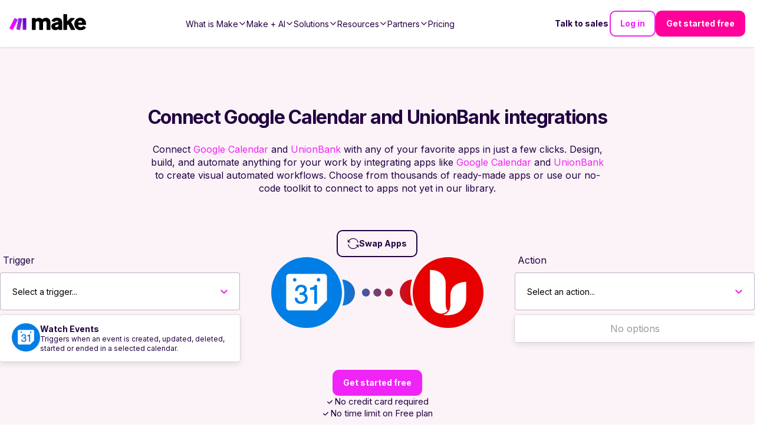

--- FILE ---
content_type: text/css; charset=UTF-8
request_url: https://www.make.com/_next/static/chunks/eb04c2cabf0f94df.css
body_size: 9203
content:
.TableHeading-module-scss-module__9TUfnq__Table{position:relative}@media (max-width:511px){.TableHeading-module-scss-module__9TUfnq__Table{padding-inline:0}}.TableHeading-module-scss-module__9TUfnq__Table_title{text-align:center;padding-top:0}@media (min-width:512px){.TableHeading-module-scss-module__9TUfnq__Table_title{padding-inline:0}}.TableHeading-module-scss-module__9TUfnq__Table_table{table-layout:fixed;width:100%;display:table;position:relative}@media (min-width:1024px){.TableHeading-module-scss-module__9TUfnq__Table_table{table-layout:auto}}.TableHeading-module-scss-module__9TUfnq__Table_row{display:table-row}.TableHeading-module-scss-module__9TUfnq__Table_cell{display:table-cell;position:relative}.TableHeading-module-scss-module__9TUfnq__Table_highlightedCell{display:none}@media (min-width:1024px){.TableHeading-module-scss-module__9TUfnq__Table_highlightedCell{display:block}}.TableHeading-module-scss-module__9TUfnq__Table_highlightedCell{z-index:0;background-color:#a42be333;width:2px;position:absolute;inset-block:0}.TableHeading-module-scss-module__9TUfnq__Table_highlightedCell___doubleSize{height:calc(100% + 50px)}.TableHeading-module-scss-module__9TUfnq__Table_highlightedCell___left{left:0}.TableHeading-module-scss-module__9TUfnq__Table_highlightedCell___right{right:0}.TableHeading-module-scss-module__9TUfnq__Table_highlightedCellTop{display:none}@media (min-width:1024px){.TableHeading-module-scss-module__9TUfnq__Table_highlightedCellTop{display:block}}.TableHeading-module-scss-module__9TUfnq__Table_highlightedCellTop{inset-inline:0;background-color:#a42be333;height:2px;position:absolute;top:0}.TableHeading-module-scss-module__9TUfnq__TableHeading_container{color:#fff;z-index:1;position:sticky;top:8rem}@media (min-width:1024px){.TableHeading-module-scss-module__9TUfnq__TableHeading_container{position:static;top:0}}.TableHeading-module-scss-module__9TUfnq__TableHeading_row{height:50px;font-size:1.3rem;font-weight:400;line-height:1.8rem;display:table-row}.TableHeading-module-scss-module__9TUfnq__TableHeading_descriptionRow{display:none}@media (min-width:1024px){.TableHeading-module-scss-module__9TUfnq__TableHeading_descriptionRow{font-weight:400;display:table-row}}.TableHeading-module-scss-module__9TUfnq__TableHeading_firstRowGroupHeaderSpacer{display:none}@media (min-width:1024px){.TableHeading-module-scss-module__9TUfnq__TableHeading_firstRowGroupHeaderSpacer{width:32rem;display:table-cell;position:relative}}.TableHeading-module-scss-module__9TUfnq__TableHeading_columnTitle{z-index:0;color:#220041;background-color:#fff;width:100%;display:table-cell;position:relative}@media (min-width:1024px){.TableHeading-module-scss-module__9TUfnq__TableHeading_columnTitle{z-index:1;width:auto;font-size:1.6rem;position:sticky;top:8rem}.TableHeading-module-scss-module__9TUfnq__TableHeading_HighlightedCell{border:2px solid #a42be333;border-bottom:none;border-top-left-radius:1rem;border-top-right-radius:1rem}}.TableHeading-module-scss-module__9TUfnq__TableHeading_leftBorder{background-color:#e6e0eb;width:1px;position:absolute;top:2px;bottom:2px;left:0}@media (min-width:1024px){.TableHeading-module-scss-module__9TUfnq__TableHeading_leftBorder{display:none}}.TableHeading-module-scss-module__9TUfnq__TableHeading_bottomBorder{background-color:#220041;height:1px;position:absolute;bottom:0;left:0;right:0}@media (min-width:1024px){.TableHeading-module-scss-module__9TUfnq__TableHeading_bottomBorder{display:none}}.TableHeading-module-scss-module__9TUfnq__TableHeading_background{z-index:-1;background-color:#fff;border-top-left-radius:1rem;border-top-right-radius:1rem;position:absolute;inset:0}.TableHeading-module-scss-module__9TUfnq__TableHeading_columnDescription{vertical-align:top;padding-bottom:1rem;color:#220041;padding-inline:1rem;font-size:1.3rem;font-weight:300;display:table-cell;position:relative}
.TableBody-module-scss-module__8FW5kG__Table{position:relative}@media (max-width:511px){.TableBody-module-scss-module__8FW5kG__Table{padding-inline:0}}.TableBody-module-scss-module__8FW5kG__Table_title{text-align:center;padding-top:0}@media (min-width:512px){.TableBody-module-scss-module__8FW5kG__Table_title{padding-inline:0}}.TableBody-module-scss-module__8FW5kG__Table_table{table-layout:fixed;width:100%;display:table;position:relative}@media (min-width:1024px){.TableBody-module-scss-module__8FW5kG__Table_table{table-layout:auto}}.TableBody-module-scss-module__8FW5kG__Table_highlightedCell{display:none}@media (min-width:1024px){.TableBody-module-scss-module__8FW5kG__Table_highlightedCell{display:block}}.TableBody-module-scss-module__8FW5kG__Table_highlightedCell{z-index:0;background-color:#a42be333;width:2px;position:absolute;inset-block:0}.TableBody-module-scss-module__8FW5kG__Table_highlightedCell___doubleSize{height:calc(100% + 50px)}.TableBody-module-scss-module__8FW5kG__Table_highlightedCell___left{left:0}.TableBody-module-scss-module__8FW5kG__Table_highlightedCell___right{right:0}.TableBody-module-scss-module__8FW5kG__Table_highlightedCellTop{display:none}@media (min-width:1024px){.TableBody-module-scss-module__8FW5kG__Table_highlightedCellTop{display:block}}.TableBody-module-scss-module__8FW5kG__Table_highlightedCellTop{inset-inline:0;background-color:#a42be333;height:2px;position:absolute;top:0}.TableBody-module-scss-module__8FW5kG__Table_row{display:table-row}.TableBody-module-scss-module__8FW5kG__Table_cell{display:table-cell;position:relative}.TableBody-module-scss-module__8FW5kG__Table_tbody{position:relative}.TableBody-module-scss-module__8FW5kG__Table_rowGroupTitleRowMobile{display:table-row}@media (min-width:1024px){.TableBody-module-scss-module__8FW5kG__Table_rowGroupTitleRowMobile{display:none}}.TableBody-module-scss-module__8FW5kG__Table_rowGroupTitleRowDesktop{display:none}@media (min-width:1024px){.TableBody-module-scss-module__8FW5kG__Table_rowGroupTitleRowDesktop{display:table-row}}.TableBody-module-scss-module__8FW5kG__Table_linkCell{padding-block:3.2rem;padding-inline:.4rem;display:table-cell;position:relative}.TableBody-module-scss-module__8FW5kG__Table_linkHighlightedBorder{z-index:-1;border:2px solid #a42be333;border-top:0;border-bottom-right-radius:1rem;border-bottom-left-radius:1rem;position:absolute;inset:0}.TableBody-module-scss-module__8FW5kG__Table_link{margin-inline:auto;padding-block:.8rem;font-size:1.4rem}.TableBody-module-scss-module__8FW5kG__Table_rowGroupTitleCell{color:#220041;text-align:center;background-color:#fff;border-bottom:1px solid #220041;height:42px;font-size:1.3rem;font-weight:700;line-height:1.8rem;display:table-cell;position:relative}@media (min-width:1024px){.TableBody-module-scss-module__8FW5kG__Table_rowGroupTitleCell{z-index:10;text-align:start;background-color:#0000;border-bottom:0;height:50px;font-size:1.6rem;position:sticky;top:8rem}.TableBody-module-scss-module__8FW5kG__Table_rowGroupTitleCell:first-child{background-color:#fff;padding-inline-start:1.6rem}}.TableBody-module-scss-module__8FW5kG__Table_rowTitleRowMobile{display:table-row}@media (min-width:1024px){.TableBody-module-scss-module__8FW5kG__Table_rowTitleRowMobile{display:none}}.TableBody-module-scss-module__8FW5kG__Table_rowTitleCellMobile{text-align:left;padding-top:1rem;padding-bottom:1rem;padding-inline:1.6rem;font-size:1.2rem;display:table-cell;position:relative}.TableBody-module-scss-module__8FW5kG__Table_rowTitleText{font-size:1.3rem;display:block}.TableBody-module-scss-module__8FW5kG__Table_rowTitleCellDesktop{display:none}@media (min-width:1024px){.TableBody-module-scss-module__8FW5kG__Table_rowTitleCellDesktop{display:block}}.TableBody-module-scss-module__8FW5kG__Table_rowTitleCellDesktop{text-align:left;padding-block:1.4rem;padding-inline-start:1.6rem;font-size:1.2rem}.TableBody-module-scss-module__8FW5kG__Table_contentCell{padding-block:1rem;padding-inline:1rem;font-size:1rem;display:table-cell;position:relative}.TableBody-module-scss-module__8FW5kG__Table_contentCell:nth-child(2){padding-inline-start:1.6rem}.TableBody-module-scss-module__8FW5kG__Table_contentCell:last-child{padding-inline-end:1.6rem}@media (min-width:1024px){.TableBody-module-scss-module__8FW5kG__Table_contentCell{width:120px;font-size:1.2rem}.TableBody-module-scss-module__8FW5kG__Table_contentCell:nth-child(2){padding-inline-start:.4rem}.TableBody-module-scss-module__8FW5kG__Table_contentCell:last-child{padding-inline-end:1.6rem}}.TableBody-module-scss-module__8FW5kG__Table_greyRow{z-index:0;background-color:#f8f6f9;position:relative}.TableBody-module-scss-module__8FW5kG__Table_greyTopBorder{border-top:1px solid #e6e0eb}.TableBody-module-scss-module__8FW5kG__Table_greyBottomBorder{border-bottom:1px solid #e6e0eb}@media (min-width:1024px){.TableBody-module-scss-module__8FW5kG__Table_greyBottomBorder{border-bottom:none}}.TableBody-module-scss-module__8FW5kG__TableBody_bottomBorder{background-color:#220041;height:1px;position:absolute;bottom:0;left:0;right:0}.TableBody-module-scss-module__8FW5kG__Table_ctaCell{padding-block:3.2rem;padding-inline:.4rem;display:table-cell;position:relative}.TableBody-module-scss-module__8FW5kG__Table_ctaHighlightedBorder{z-index:-1;border:2px solid #a42be333;border-top:0;border-bottom-right-radius:1rem;border-bottom-left-radius:1rem;position:absolute;inset:0}.TableBody-module-scss-module__8FW5kG__Table_cta{margin-inline:auto;padding-block:.8rem;font-size:1.4rem}.TableBody-module-scss-module__8FW5kG__Table_ctaWrapper{justify-content:center;align-items:center;display:flex}.TableBody-module-scss-module__8FW5kG__Table_contentWrapper{text-align:center;justify-content:center;align-items:center;display:flex}
.Modal-module-scss-module__U3dIxa__modalBackground{z-index:10000;background-color:#24034299;justify-content:center;align-items:center;padding-block:8rem;display:flex;position:fixed;inset:0}.Modal-module-scss-module__U3dIxa__modalBackground .Modal-module-scss-module__U3dIxa__modal{z-index:10002;-webkit-overflow-scrolling:touch;background-color:#fff;border-radius:1rem;max-width:76.8rem;margin:2.4rem;padding:4rem;position:relative;overflow-y:auto}.Modal-module-scss-module__U3dIxa__modalBackground .Modal-module-scss-module__U3dIxa__modal.Modal-module-scss-module__U3dIxa__noPadding{padding:0}.Modal-module-scss-module__U3dIxa__modalBackground .Modal-module-scss-module__U3dIxa__modal.Modal-module-scss-module__U3dIxa__forceScroll{white-space:nowrap;-webkit-overflow-scrolling:touch;overflow-y:scroll}.Modal-module-scss-module__U3dIxa__modalBackground .Modal-module-scss-module__U3dIxa__modal .Modal-module-scss-module__U3dIxa__close,.Modal-module-scss-module__U3dIxa__modalBackground .Modal-module-scss-module__U3dIxa__modal .Modal-module-scss-module__U3dIxa__close:hover,.Modal-module-scss-module__U3dIxa__modalBackground .Modal-module-scss-module__U3dIxa__modal .Modal-module-scss-module__U3dIxa__close:active{outline:0}.Modal-module-scss-module__U3dIxa__modalBackground .Modal-module-scss-module__U3dIxa__modal .Modal-module-scss-module__U3dIxa__close:focus-visible{outline:2px inset #f024f6}.Modal-module-scss-module__U3dIxa__modalBackground .Modal-module-scss-module__U3dIxa__modal .Modal-module-scss-module__U3dIxa__close{color:#f024f6;cursor:pointer;--link-color:#f024f6}.Modal-module-scss-module__U3dIxa__modalBackground .Modal-module-scss-module__U3dIxa__modal .Modal-module-scss-module__U3dIxa__close{color:#220041;--link-color:#220041}.Modal-module-scss-module__U3dIxa__modalBackground .Modal-module-scss-module__U3dIxa__modal .Modal-module-scss-module__U3dIxa__close:hover,.Modal-module-scss-module__U3dIxa__modalBackground .Modal-module-scss-module__U3dIxa__modal .Modal-module-scss-module__U3dIxa__close:focus{color:#be24c3;--link-color:#be24c3}.Modal-module-scss-module__U3dIxa__modalBackground .Modal-module-scss-module__U3dIxa__modal .Modal-module-scss-module__U3dIxa__close:active{color:#8d2490;--link-color:#8d2490}.Modal-module-scss-module__U3dIxa__modalBackground .Modal-module-scss-module__U3dIxa__modal .Modal-module-scss-module__U3dIxa__close{width:1.6rem;height:1.6rem;position:absolute;top:1.2rem;right:1.2rem}.Modal-module-scss-module__U3dIxa__modalBackground .Modal-module-scss-module__U3dIxa__modal.Modal-module-scss-module__U3dIxa__fullWidth{background-color:#0000;width:100%;max-width:84rem;padding:0}@media (min-width:1280px){.Modal-module-scss-module__U3dIxa__modalBackground .Modal-module-scss-module__U3dIxa__modal.Modal-module-scss-module__U3dIxa__fullWidth{max-width:66vw}}.Modal-module-scss-module__U3dIxa__modalBackground .Modal-module-scss-module__U3dIxa__modal.Modal-module-scss-module__U3dIxa__fullWidth .Modal-module-scss-module__U3dIxa__close{outline:0;top:.8rem;right:.8rem}.Modal-module-scss-module__U3dIxa__modalBackground .Modal-module-scss-module__U3dIxa__modal.Modal-module-scss-module__U3dIxa__fullWidth .Modal-module-scss-module__U3dIxa__close:hover,.Modal-module-scss-module__U3dIxa__modalBackground .Modal-module-scss-module__U3dIxa__modal.Modal-module-scss-module__U3dIxa__fullWidth .Modal-module-scss-module__U3dIxa__close:active{outline:0}.Modal-module-scss-module__U3dIxa__modalBackground .Modal-module-scss-module__U3dIxa__modal.Modal-module-scss-module__U3dIxa__fullWidth .Modal-module-scss-module__U3dIxa__close:focus-visible{outline:2px inset #f024f6}.Modal-module-scss-module__U3dIxa__modalBackground .Modal-module-scss-module__U3dIxa__modal.Modal-module-scss-module__U3dIxa__fullWidth .Modal-module-scss-module__U3dIxa__close{color:#f024f6;cursor:pointer;--link-color:#f024f6}.Modal-module-scss-module__U3dIxa__modalBackground .Modal-module-scss-module__U3dIxa__modal.Modal-module-scss-module__U3dIxa__fullWidth .Modal-module-scss-module__U3dIxa__close:active{color:#8d2490;--link-color:#8d2490}.Modal-module-scss-module__U3dIxa__modalBackground .Modal-module-scss-module__U3dIxa__modal.Modal-module-scss-module__U3dIxa__fullWidth .Modal-module-scss-module__U3dIxa__close{color:var(--link-color,#fff)}.Modal-module-scss-module__U3dIxa__modalBackground .Modal-module-scss-module__U3dIxa__modal.Modal-module-scss-module__U3dIxa__fullWidth .Modal-module-scss-module__U3dIxa__close:hover,.Modal-module-scss-module__U3dIxa__modalBackground .Modal-module-scss-module__U3dIxa__modal.Modal-module-scss-module__U3dIxa__fullWidth .Modal-module-scss-module__U3dIxa__close:focus,.Modal-module-scss-module__U3dIxa__modalBackground .Modal-module-scss-module__U3dIxa__modal.Modal-module-scss-module__U3dIxa__fullWidth .Modal-module-scss-module__U3dIxa__close:active{color:#d5d5d5;--link-color:#d5d5d5}.Modal-module-scss-module__U3dIxa__disabledArea{z-index:10001;position:fixed;inset:0}
.Media-module-scss-module__pnfoaG__Logo{z-index:3;width:130px;transition:all .25s ease-in-out;position:relative;transform:translateZ(0)}.Media-module-scss-module__pnfoaG__Logo___whiteLogo{filter:brightness(0)invert()}.Media-module-scss-module__pnfoaG__Header{z-index:3;background-color:#fff;justify-content:space-between;align-items:center;width:100%;height:8rem;padding:0 2.4rem;transition:background .25s ease-in-out;display:flex;position:sticky;top:0;left:0;right:0;box-shadow:0 1px 3px #0000001a,0 1px 2px -1px #0000001a}.Media-module-scss-module__pnfoaG__Header___transparent,.Media-module-scss-module__pnfoaG__Header___open{box-shadow:unset}.Media-module-scss-module__pnfoaG__Header___transparent{box-shadow:unset;background:0 0}@media (min-width:1080px){.Media-module-scss-module__pnfoaG__Header{gap:2rem}}@media (min-width:1080px) and (max-width:1600px){.Media-module-scss-module__pnfoaG__Header{padding:1.6rem}}.Media-module-scss-module__pnfoaG__Header html{scroll-padding-top:9.6rem}.Media-module-scss-module__pnfoaG__Header___open:before{content:"";z-index:2;background-color:#fff;display:block;position:absolute;inset:0}@media (min-width:1080px){.Media-module-scss-module__pnfoaG__Header___open:before{display:none}}.Media-module-scss-module__pnfoaG__Header_navigation{opacity:0;pointer-events:none;z-index:1;color:#220041;--link-color:#220041;background-color:#fff;flex-direction:column;width:100%;height:100vh;padding-top:8rem;padding-bottom:20rem;transition:all .25s ease-in-out;display:flex;position:absolute;top:0;left:0;overflow-y:scroll}.Media-module-scss-module__pnfoaG__Header_navigation___open{opacity:1;pointer-events:all}@media (min-width:768px){.Media-module-scss-module__pnfoaG__Header_navigation{transition:unset}}@media (min-width:1080px){.Media-module-scss-module__pnfoaG__Header_navigation{inset:unset;overflow-y:unset;opacity:1;pointer-events:all;background-color:unset;flex-direction:row;flex:1;justify-content:flex-end;align-items:center;gap:1.6rem;height:100%;padding:0;position:relative}}@media (min-width:1600px){.Media-module-scss-module__pnfoaG__Header_navigation{gap:2.4rem;width:auto;position:absolute;inset:0 2.4rem}}.Media-module-scss-module__pnfoaG__Header_navigationList{flex-direction:column;gap:4.8rem;width:100%;padding:2.4rem;list-style:none;display:flex}@media (min-width:768px) and (max-width:1300px){.Media-module-scss-module__pnfoaG__Header_navigationList{gap:1.2rem}}@media (min-width:768px) and (max-width:1600px){.Media-module-scss-module__pnfoaG__Header_navigationList{flex-grow:1;justify-content:center}}@media (min-width:1080px){.Media-module-scss-module__pnfoaG__Header_navigationList{flex-direction:row;align-items:center;width:auto;height:100%;margin:0;padding:0}}@media (min-width:1600px){.Media-module-scss-module__pnfoaG__Header_navigationList{position:absolute;left:50%;transform:translate(-50%)}}.Media-module-scss-module__pnfoaG__Header_rightNavigationLinks{flex-direction:column;gap:1.6rem;padding:2.4rem;display:flex}@media (min-width:589px) and (max-width:1079px){.Media-module-scss-module__pnfoaG__Header_rightNavigationLinks___insideMobileMenu{display:none}}.Media-module-scss-module__pnfoaG__Header_rightNavigationLinks___outsideMobileMenu{display:none}@media (min-width:589px) and (max-width:1079px){.Media-module-scss-module__pnfoaG__Header_rightNavigationLinks___outsideMobileMenu{z-index:2;flex-direction:row;margin-left:auto;display:flex}}@media (min-width:1080px) and (max-width:1600px){.Media-module-scss-module__pnfoaG__Header_rightNavigationLinks{flex-shrink:0;gap:.8rem}}@media (min-width:1080px){.Media-module-scss-module__pnfoaG__Header_rightNavigationLinks{flex-direction:row;align-items:center;padding:0}}@media (min-width:1600px){.Media-module-scss-module__pnfoaG__Header_rightNavigationLinks{position:absolute;right:0}}.Media-module-scss-module__pnfoaG__Header_rightLink___light.Media-module-scss-module__pnfoaG__Header_rightLink___textLink{color:#fff!important}.Media-module-scss-module__pnfoaG__Header_rightLink___mobile{width:100%;max-width:none!important}.Media-module-scss-module__pnfoaG__Header_rightLink___mobile button{width:100%;max-width:none;padding:1.6rem 3.2rem 1.4rem}.Media-module-scss-module__pnfoaG__Header_mobileNavToggle,.Media-module-scss-module__pnfoaG__Header_mobileNavToggle:hover,.Media-module-scss-module__pnfoaG__Header_mobileNavToggle:active{outline:0}.Media-module-scss-module__pnfoaG__Header_mobileNavToggle:focus-visible{outline:2px inset #f024f6}.Media-module-scss-module__pnfoaG__Header_mobileNavToggle{color:#f024f6;cursor:pointer;--link-color:#f024f6}.Media-module-scss-module__pnfoaG__Header_mobileNavToggle:hover,.Media-module-scss-module__pnfoaG__Header_mobileNavToggle:focus{color:#be24c3;--link-color:#be24c3}.Media-module-scss-module__pnfoaG__Header_mobileNavToggle:active{color:#8d2490;--link-color:#8d2490}.Media-module-scss-module__pnfoaG__Header_mobileNavToggle{color:#220041;z-index:3;flex-direction:column;width:56px;height:56px;transition:all .25s;display:flex}.Media-module-scss-module__pnfoaG__Header_mobileNavToggle:hover,.Media-module-scss-module__pnfoaG__Header_mobileNavToggle:focus,.Media-module-scss-module__pnfoaG__Header_mobileNavToggle:active{color:#5700a7}@media (min-width:1080px){.Media-module-scss-module__pnfoaG__Header_mobileNavToggle{display:none}}.Media-module-scss-module__pnfoaG__Media___roundedCorners{border-radius:1rem;overflow:hidden}.Media-module-scss-module__pnfoaG__Media___roundedCorners img,.Media-module-scss-module__pnfoaG__Media___roundedCorners video{height:100%}.Media-module-scss-module__pnfoaG__Media___noTallerThanViewport{width:100%;position:relative}@media (min-width:1024px){.Media-module-scss-module__pnfoaG__Media___noTallerThanViewport{min-height:calc(100vh - 8rem - var(--notification-bar-min-height,0rem))}.Media-module-scss-module__pnfoaG__Media___noTallerThanViewport img,.Media-module-scss-module__pnfoaG__Media___noTallerThanViewport video{object-fit:cover;max-height:calc(100vh - 8rem - var(--notification-bar-min-height,0rem));height:100%;position:absolute;inset:0;overflow:hidden}}
.ResourceCard-module-scss-module__IQCFCq__ResourceCard{--card-display:flex;--card-background-color:transparent;flex-direction:column;width:100%;max-width:687px;height:100%;min-height:340px;position:relative;overflow:hidden;padding:0!important}.ResourceCard-module-scss-module__IQCFCq__ResourceCard .ResourceCard-module-scss-module__IQCFCq__title,.ResourceCard-module-scss-module__IQCFCq__ResourceCard .ResourceCard-module-scss-module__IQCFCq__description{-webkit-line-clamp:3;text-overflow:ellipsis;color:#220041;-webkit-box-orient:vertical;margin:0;display:-webkit-box;overflow:hidden}.ResourceCard-module-scss-module__IQCFCq__ResourceCard .ResourceCard-module-scss-module__IQCFCq__title.ResourceCard-module-scss-module__IQCFCq__center,.ResourceCard-module-scss-module__IQCFCq__ResourceCard .ResourceCard-module-scss-module__IQCFCq__description.ResourceCard-module-scss-module__IQCFCq__center{text-align:center}.ResourceCard-module-scss-module__IQCFCq__ResourceCard .ResourceCard-module-scss-module__IQCFCq__image{width:100%;aspect-ratio:minmax(600,680)/minmax(320,400);height:auto}.ResourceCard-module-scss-module__IQCFCq__ResourceCard .ResourceCard-module-scss-module__IQCFCq__title{font-size:18px;line-height:130%}.ResourceCard-module-scss-module__IQCFCq__ResourceCard .ResourceCard-module-scss-module__IQCFCq__description{color:#220041;font-size:14px;line-height:20px}.ResourceCard-module-scss-module__IQCFCq__ResourceCard .ResourceCard-module-scss-module__IQCFCq__wrapper{background-color:#fff;flex-direction:column;flex:1;gap:8px;padding:16px 24px 24px;display:flex}.ResourceCard-module-scss-module__IQCFCq__ResourceCard .ResourceCard-module-scss-module__IQCFCq__supertitle,.ResourceCard-module-scss-module__IQCFCq__ResourceCard .ResourceCard-module-scss-module__IQCFCq__subtitle{color:#220041;-webkit-line-clamp:2;text-overflow:ellipsis;-webkit-box-orient:vertical;margin:0;font-size:12px;display:-webkit-box;overflow:hidden}.ResourceCard-module-scss-module__IQCFCq__ResourceCard .ResourceCard-module-scss-module__IQCFCq__supertitle.ResourceCard-module-scss-module__IQCFCq__center,.ResourceCard-module-scss-module__IQCFCq__ResourceCard .ResourceCard-module-scss-module__IQCFCq__subtitle.ResourceCard-module-scss-module__IQCFCq__center{text-align:center}.ResourceCard-module-scss-module__IQCFCq__ResourceCard .ResourceCard-module-scss-module__IQCFCq__tags{flex-wrap:wrap;gap:8px;margin:0;padding:12px;list-style:none;display:flex;position:absolute;top:0;left:0}.ResourceCard-module-scss-module__IQCFCq__ResourceCard .ResourceCard-module-scss-module__IQCFCq__tags li{margin:0;box-shadow:0 2px 8px #00000029}
.CardShowcase2025-module-scss-module__Quf0Wq__CardShowcase_wrapper{flex-direction:column;align-items:center;gap:3.2rem;display:flex}@media (min-width:512px){.CardShowcase2025-module-scss-module__Quf0Wq__CardShowcase_wrapper{gap:3.2rem}}@media (min-width:768px){.CardShowcase2025-module-scss-module__Quf0Wq__CardShowcase_wrapper{gap:4rem}}@media (min-width:1024px){.CardShowcase2025-module-scss-module__Quf0Wq__CardShowcase_wrapper{gap:4rem}}@media (min-width:1280px){.CardShowcase2025-module-scss-module__Quf0Wq__CardShowcase_wrapper{gap:5.6rem}}@media (min-width:1440px){.CardShowcase2025-module-scss-module__Quf0Wq__CardShowcase_wrapper{gap:5.6rem}}.CardShowcase2025-module-scss-module__Quf0Wq__CardShowcase_wrapper{--section-background-color:transparent}.CardShowcase2025-module-scss-module__Quf0Wq__CardShowcase_contentWrapper{flex-direction:column;align-items:center;display:flex}.CardShowcase2025-module-scss-module__Quf0Wq__CardShowcase_cardsWrapper{flex-direction:column;gap:3.2rem;width:100%;display:flex}@media (min-width:1024px){.CardShowcase2025-module-scss-module__Quf0Wq__CardShowcase_cardsWrapper{flex-direction:row}.CardShowcase2025-module-scss-module__Quf0Wq__CardShowcase_cardsWrapper>div,.CardShowcase2025-module-scss-module__Quf0Wq__CardShowcase_cardsWrapper>a{flex:1}}.CardShowcase2025-module-scss-module__Quf0Wq__CardShowcase_buttonWrapper{justify-content:center;align-items:center;display:flex}
.Slider-module-scss-module__ZCi4oa__Slider{overflow:hidden}@media (max-width:767px){.Slider-module-scss-module__ZCi4oa__Slider___sm_inlineSpacing{margin-inline:4.8rem;padding:0}}@media (min-width:768px) and (max-width:1024px){.Slider-module-scss-module__ZCi4oa__Slider___md_inlineSpacing{margin-inline:4.8rem;padding:0}}@media (min-width:1024px){.Slider-module-scss-module__ZCi4oa__Slider___lg_inlineSpacing{margin-inline:4.8rem;padding:0}}@media (max-width:767px){.Slider-module-scss-module__ZCi4oa__Slider___sm_bottomSpacing{padding-bottom:2.4rem}}@media (min-width:768px) and (max-width:1024px){.Slider-module-scss-module__ZCi4oa__Slider___md_bottomSpacing{padding-bottom:2.4rem}}@media (min-width:1024px){.Slider-module-scss-module__ZCi4oa__Slider___lg_bottomSpacing{padding-bottom:2.4rem}}.Slider-module-scss-module__ZCi4oa__Slider_wrapper{width:100%;position:relative}.Slider-module-scss-module__ZCi4oa__Slider_wrapper:active{cursor:grabbing}@media (max-width:767px){.Slider-module-scss-module__ZCi4oa__Slider_wrapper___sm_deactivated,.Slider-module-scss-module__ZCi4oa__Slider_wrapper___sm_deactivated:active{cursor:unset}}@media (min-width:768px) and (max-width:1024px){.Slider-module-scss-module__ZCi4oa__Slider_wrapper___md_deactivated,.Slider-module-scss-module__ZCi4oa__Slider_wrapper___md_deactivated:active{cursor:unset}}@media (min-width:1024px){.Slider-module-scss-module__ZCi4oa__Slider_wrapper___lg_deactivated,.Slider-module-scss-module__ZCi4oa__Slider_wrapper___lg_deactivated:active{cursor:unset}}.Slider-module-scss-module__ZCi4oa__Slider_container{display:flex}.Slider-module-scss-module__ZCi4oa__Slider_container___inverted{flex-direction:row-reverse}.Slider-module-scss-module__ZCi4oa__Slider_slide{-webkit-user-select:none;user-select:none;justify-content:center;min-width:0;padding-inline:1.6rem;display:flex}.Slider-module-scss-module__ZCi4oa__Slider_slide___spaceAround{padding:1.6rem}@media (max-width:767px){.Slider-module-scss-module__ZCi4oa__Slider_slide___sm_fraction-1{flex:0 0 100%}}@media (min-width:768px) and (max-width:1024px){.Slider-module-scss-module__ZCi4oa__Slider_slide___md_fraction-1{flex:0 0 100%}}@media (min-width:1024px){.Slider-module-scss-module__ZCi4oa__Slider_slide___lg_fraction-1{flex:0 0 100%}}@media (max-width:767px){.Slider-module-scss-module__ZCi4oa__Slider_slide___sm_fraction-2{flex:0 0 50%}}@media (min-width:768px) and (max-width:1024px){.Slider-module-scss-module__ZCi4oa__Slider_slide___md_fraction-2{flex:0 0 50%}}@media (min-width:1024px){.Slider-module-scss-module__ZCi4oa__Slider_slide___lg_fraction-2{flex:0 0 50%}}@media (max-width:767px){.Slider-module-scss-module__ZCi4oa__Slider_slide___sm_fraction-3{flex:0 0 33.3333%}}@media (min-width:768px) and (max-width:1024px){.Slider-module-scss-module__ZCi4oa__Slider_slide___md_fraction-3{flex:0 0 33.3333%}}@media (min-width:1024px){.Slider-module-scss-module__ZCi4oa__Slider_slide___lg_fraction-3{flex:0 0 33.3333%}}@media (max-width:767px){.Slider-module-scss-module__ZCi4oa__Slider_slide___sm_fraction-4{flex:0 0 25%}}@media (min-width:768px) and (max-width:1024px){.Slider-module-scss-module__ZCi4oa__Slider_slide___md_fraction-4{flex:0 0 25%}}@media (min-width:1024px){.Slider-module-scss-module__ZCi4oa__Slider_slide___lg_fraction-4{flex:0 0 25%}}@media (max-width:767px){.Slider-module-scss-module__ZCi4oa__Slider_slide___sm_fraction-5{flex:0 0 20%}}@media (min-width:768px) and (max-width:1024px){.Slider-module-scss-module__ZCi4oa__Slider_slide___md_fraction-5{flex:0 0 20%}}@media (min-width:1024px){.Slider-module-scss-module__ZCi4oa__Slider_slide___lg_fraction-5{flex:0 0 20%}}@media (max-width:767px){.Slider-module-scss-module__ZCi4oa__Slider_slide___sm_fraction-6{flex:0 0 16.6667%}}@media (min-width:768px) and (max-width:1024px){.Slider-module-scss-module__ZCi4oa__Slider_slide___md_fraction-6{flex:0 0 16.6667%}}@media (min-width:1024px){.Slider-module-scss-module__ZCi4oa__Slider_slide___lg_fraction-6{flex:0 0 16.6667%}}@media (max-width:767px){.Slider-module-scss-module__ZCi4oa__Slider_slide___sm_fraction-7{flex:0 0 14.2857%}}@media (min-width:768px) and (max-width:1024px){.Slider-module-scss-module__ZCi4oa__Slider_slide___md_fraction-7{flex:0 0 14.2857%}}@media (min-width:1024px){.Slider-module-scss-module__ZCi4oa__Slider_slide___lg_fraction-7{flex:0 0 14.2857%}}@media (max-width:767px){.Slider-module-scss-module__ZCi4oa__Slider_slide___sm_fraction-all{flex:1}}@media (min-width:768px) and (max-width:1024px){.Slider-module-scss-module__ZCi4oa__Slider_slide___md_fraction-all{flex:1}}@media (min-width:1024px){.Slider-module-scss-module__ZCi4oa__Slider_slide___lg_fraction-all{flex:1}}.Slider-module-scss-module__ZCi4oa__Slider_arrow{color:#333;background:#fff;border:2px solid #d1d5dc;border:2px solid lab(85.1236% -.612259 -3.7138);border-radius:50%;outline:none;justify-content:center;align-items:center;width:40px;height:40px;transition:border .25s ease-in-out;display:flex;position:absolute;top:50%;transform:translateY(-50%);box-shadow:0 4px 6px -1px #0000001a,0 2px 4px -2px #0000001a}.Slider-module-scss-module__ZCi4oa__Slider_arrow:hover{border-color:#99a1af;border-color:lab(65.9269% -.832707 -8.17473)}.Slider-module-scss-module__ZCi4oa__Slider_arrow___left{left:0}.Slider-module-scss-module__ZCi4oa__Slider_arrow___right{right:0}@media (max-width:767px){.Slider-module-scss-module__ZCi4oa__Slider_arrow___sm_hidden{display:none}}@media (min-width:768px) and (max-width:1024px){.Slider-module-scss-module__ZCi4oa__Slider_arrow___md_hidden{display:none}}@media (min-width:1024px){.Slider-module-scss-module__ZCi4oa__Slider_arrow___lg_hidden{display:none}}.Slider-module-scss-module__ZCi4oa__Slider_dots{gap:1.6rem;display:flex;position:absolute;bottom:0;left:50%;transform:translate(-50%)}@media (max-width:767px){.Slider-module-scss-module__ZCi4oa__Slider_dots___sm_hidden{display:none}}@media (min-width:768px) and (max-width:1024px){.Slider-module-scss-module__ZCi4oa__Slider_dots___md_hidden{display:none}}@media (min-width:1024px){.Slider-module-scss-module__ZCi4oa__Slider_dots___lg_hidden{display:none}}.Slider-module-scss-module__ZCi4oa__Slider_dot{cursor:pointer;background-color:#d1d5dc;background-color:lab(85.1236% -.612259 -3.7138);border:none;border-radius:50%;outline:none;width:8px;height:8px;transition:all .25s ease-out}.Slider-module-scss-module__ZCi4oa__Slider_dot___active{background-color:#f024f6}
.AutocompleteSearch-module-scss-module__YYpbSq__customDropdown{width:100%;margin:0 auto 2rem;position:relative}.AutocompleteSearch-module-scss-module__YYpbSq__customDropdown .AutocompleteSearch-module-scss-module__YYpbSq__disabledArea{z-index:1000;width:100vw;height:100vh;position:fixed;top:0;left:0}.AutocompleteSearch-module-scss-module__YYpbSq__customDropdown .AutocompleteSearch-module-scss-module__YYpbSq__label{margin-bottom:.8rem}.AutocompleteSearch-module-scss-module__YYpbSq__customDropdown:not(.AutocompleteSearch-module-scss-module__YYpbSq__sortBy) .AutocompleteSearch-module-scss-module__YYpbSq__gradientBorder{background:#f024f6;border-radius:1rem;width:100%}.AutocompleteSearch-module-scss-module__YYpbSq__customDropdown:not(.AutocompleteSearch-module-scss-module__YYpbSq__sortBy) .AutocompleteSearch-module-scss-module__YYpbSq__gradientBorder:hover,.AutocompleteSearch-module-scss-module__YYpbSq__customDropdown:not(.AutocompleteSearch-module-scss-module__YYpbSq__sortBy) .AutocompleteSearch-module-scss-module__YYpbSq__gradientBorder:focus{opacity:.8;background:#be24c3}.AutocompleteSearch-module-scss-module__YYpbSq__customDropdown:not(.AutocompleteSearch-module-scss-module__YYpbSq__sortBy) .AutocompleteSearch-module-scss-module__YYpbSq__gradientBorder:active{opacity:.9;background:#8d2490}.AutocompleteSearch-module-scss-module__YYpbSq__customDropdown:not(.AutocompleteSearch-module-scss-module__YYpbSq__sortBy) .AutocompleteSearch-module-scss-module__YYpbSq__gradientBorder .AutocompleteSearch-module-scss-module__YYpbSq__gradientWrapper{background-color:#fff;background-clip:padding-box;border:1px solid #0000;border-radius:1rem;position:relative}.AutocompleteSearch-module-scss-module__YYpbSq__customDropdown:not(.AutocompleteSearch-module-scss-module__YYpbSq__sortBy) .AutocompleteSearch-module-scss-module__YYpbSq__gradientBorder .AutocompleteSearch-module-scss-module__YYpbSq__gradientWrapper>.AutocompleteSearch-module-scss-module__YYpbSq__gradientInputSelect{border:0;height:4.8rem;margin-bottom:0}.AutocompleteSearch-module-scss-module__YYpbSq__customDropdown:not(.AutocompleteSearch-module-scss-module__YYpbSq__sortBy) .AutocompleteSearch-module-scss-module__YYpbSq__gradientBorder .AutocompleteSearch-module-scss-module__YYpbSq__gradientWrapper ::placeholder{background-image:#f024f6;color:#f024f6;-webkit-background-clip:text;background-clip:text;border-color:#0000;margin-bottom:0}.AutocompleteSearch-module-scss-module__YYpbSq__customDropdown:not(.AutocompleteSearch-module-scss-module__YYpbSq__sortBy) .AutocompleteSearch-module-scss-module__YYpbSq__dropdownButton{color:#220041;background-color:#fff;border:1px solid #d5d5d5;border-radius:1rem;outline:0;font-size:1.4rem;line-height:1.8rem}.AutocompleteSearch-module-scss-module__YYpbSq__customDropdown:not(.AutocompleteSearch-module-scss-module__YYpbSq__sortBy) .AutocompleteSearch-module-scss-module__YYpbSq__dropdownButton:focus,.AutocompleteSearch-module-scss-module__YYpbSq__customDropdown:not(.AutocompleteSearch-module-scss-module__YYpbSq__sortBy) .AutocompleteSearch-module-scss-module__YYpbSq__dropdownButton:hover{border:1px solid #f024f6;outline:0}.AutocompleteSearch-module-scss-module__YYpbSq__customDropdown:not(.AutocompleteSearch-module-scss-module__YYpbSq__sortBy) .AutocompleteSearch-module-scss-module__YYpbSq__dropdownButton:active{border:1px solid #8d2490;outline:0}.AutocompleteSearch-module-scss-module__YYpbSq__customDropdown:not(.AutocompleteSearch-module-scss-module__YYpbSq__sortBy) .AutocompleteSearch-module-scss-module__YYpbSq__dropdownButton.AutocompleteSearch-module-scss-module__YYpbSq__disabled{color:#fff;background-color:#220041;border:#d5d5d5}.AutocompleteSearch-module-scss-module__YYpbSq__customDropdown:not(.AutocompleteSearch-module-scss-module__YYpbSq__sortBy) .AutocompleteSearch-module-scss-module__YYpbSq__dropdownButton{cursor:pointer}.AutocompleteSearch-module-scss-module__YYpbSq__customDropdown .AutocompleteSearch-module-scss-module__YYpbSq__dropdownButton{justify-content:space-between;align-items:center;padding:1.6rem 3.2rem 1.6rem 1.6rem;display:flex;position:relative}.AutocompleteSearch-module-scss-module__YYpbSq__customDropdown .AutocompleteSearch-module-scss-module__YYpbSq__dropdownButton.AutocompleteSearch-module-scss-module__YYpbSq__errorButton{border-color:#eb5249}.AutocompleteSearch-module-scss-module__YYpbSq__customDropdown .AutocompleteSearch-module-scss-module__YYpbSq__dropdownButton.AutocompleteSearch-module-scss-module__YYpbSq__errorButton .AutocompleteSearch-module-scss-module__YYpbSq__selectedContent{text-overflow:ellipsis;white-space:nowrap;overflow:hidden}.AutocompleteSearch-module-scss-module__YYpbSq__customDropdown .AutocompleteSearch-module-scss-module__YYpbSq__dropdownButton.AutocompleteSearch-module-scss-module__YYpbSq__errorButton .AutocompleteSearch-module-scss-module__YYpbSq__selectedContent span{color:#220041}.AutocompleteSearch-module-scss-module__YYpbSq__customDropdown .AutocompleteSearch-module-scss-module__YYpbSq__dropdownButton .AutocompleteSearch-module-scss-module__YYpbSq__iconContainer{color:#f024f6;justify-content:center;align-items:center;width:2.4rem;height:100%;padding:.6rem;transition:all .2s;display:flex;position:absolute;top:0;bottom:0;right:.8rem}.AutocompleteSearch-module-scss-module__YYpbSq__customDropdown .AutocompleteSearch-module-scss-module__YYpbSq__dropdownButton.AutocompleteSearch-module-scss-module__YYpbSq__dropdownOpen .AutocompleteSearch-module-scss-module__YYpbSq__iconContainer{transform:rotate(180deg)}.AutocompleteSearch-module-scss-module__YYpbSq__customDropdown .AutocompleteSearch-module-scss-module__YYpbSq__clearFilterButton{justify-content:flex-end;width:100%;padding:20px;display:flex}.AutocompleteSearch-module-scss-module__YYpbSq__customDropdown .AutocompleteSearch-module-scss-module__YYpbSq__customDropdownListBody{flex-direction:column;width:100%;max-height:30rem;margin-top:.8rem;display:flex;overflow:hidden auto}.AutocompleteSearch-module-scss-module__YYpbSq__customDropdown .AutocompleteSearch-module-scss-module__YYpbSq__customDropdownListBody::-webkit-scrollbar{width:0}.AutocompleteSearch-module-scss-module__YYpbSq__customDropdown .AutocompleteSearch-module-scss-module__YYpbSq__customDropdownListBody::-webkit-scrollbar-track{border-radius:10px;box-shadow:inset 0 0 5px #000}.AutocompleteSearch-module-scss-module__YYpbSq__customDropdown .AutocompleteSearch-module-scss-module__YYpbSq__customDropdownListBody .AutocompleteSearch-module-scss-module__YYpbSq__customListItem{color:#220041;padding:1.6rem;position:relative}.AutocompleteSearch-module-scss-module__YYpbSq__customDropdown .AutocompleteSearch-module-scss-module__YYpbSq__customDropdownListBody .AutocompleteSearch-module-scss-module__YYpbSq__customListItem:not(.AutocompleteSearch-module-scss-module__YYpbSq__textOnly){color:#220041;cursor:pointer;background-color:#fff}.AutocompleteSearch-module-scss-module__YYpbSq__customDropdown .AutocompleteSearch-module-scss-module__YYpbSq__customDropdownListBody .AutocompleteSearch-module-scss-module__YYpbSq__customListItem:not(.AutocompleteSearch-module-scss-module__YYpbSq__textOnly) span{color:#220041}.AutocompleteSearch-module-scss-module__YYpbSq__customDropdown .AutocompleteSearch-module-scss-module__YYpbSq__customDropdownListBody .AutocompleteSearch-module-scss-module__YYpbSq__customListItem:not(.AutocompleteSearch-module-scss-module__YYpbSq__textOnly):focus,.AutocompleteSearch-module-scss-module__YYpbSq__customDropdown .AutocompleteSearch-module-scss-module__YYpbSq__customDropdownListBody .AutocompleteSearch-module-scss-module__YYpbSq__customListItem:not(.AutocompleteSearch-module-scss-module__YYpbSq__textOnly):hover{background-color:#ee2fee0d}.AutocompleteSearch-module-scss-module__YYpbSq__customDropdown .AutocompleteSearch-module-scss-module__YYpbSq__customDropdownListBody .AutocompleteSearch-module-scss-module__YYpbSq__customListItem:not(.AutocompleteSearch-module-scss-module__YYpbSq__textOnly):active{background-color:#ee2fee1a}.AutocompleteSearch-module-scss-module__YYpbSq__customDropdown .AutocompleteSearch-module-scss-module__YYpbSq__customDropdownListBody .AutocompleteSearch-module-scss-module__YYpbSq__customListItem:not(.AutocompleteSearch-module-scss-module__YYpbSq__textOnly).AutocompleteSearch-module-scss-module__YYpbSq__disabled{color:#fff;background-color:#220041}.AutocompleteSearch-module-scss-module__YYpbSq__customDropdown .AutocompleteSearch-module-scss-module__YYpbSq__customDropdownList{z-index:1001;background-color:#fff;border-radius:1rem;flex-direction:column;width:100%;max-height:30rem;margin-top:.8rem;display:flex;position:absolute;overflow:hidden auto;box-shadow:.4rem .4rem 4rem #1616260f}.AutocompleteSearch-module-scss-module__YYpbSq__customDropdown .AutocompleteSearch-module-scss-module__YYpbSq__customDropdownList::-webkit-scrollbar{width:0}.AutocompleteSearch-module-scss-module__YYpbSq__customDropdown .AutocompleteSearch-module-scss-module__YYpbSq__customDropdownList::-webkit-scrollbar-track{border-radius:10px;box-shadow:inset 0 0 5px #000}.AutocompleteSearch-module-scss-module__YYpbSq__customDropdown .AutocompleteSearch-module-scss-module__YYpbSq__customDropdownList .AutocompleteSearch-module-scss-module__YYpbSq__customListItem{color:#220041;padding:1.6rem;position:relative}.AutocompleteSearch-module-scss-module__YYpbSq__customDropdown .AutocompleteSearch-module-scss-module__YYpbSq__customDropdownList .AutocompleteSearch-module-scss-module__YYpbSq__customListItem:not(.AutocompleteSearch-module-scss-module__YYpbSq__textOnly){color:#220041;cursor:pointer;background-color:#fff}.AutocompleteSearch-module-scss-module__YYpbSq__customDropdown .AutocompleteSearch-module-scss-module__YYpbSq__customDropdownList .AutocompleteSearch-module-scss-module__YYpbSq__customListItem:not(.AutocompleteSearch-module-scss-module__YYpbSq__textOnly) span{color:#220041}.AutocompleteSearch-module-scss-module__YYpbSq__customDropdown .AutocompleteSearch-module-scss-module__YYpbSq__customDropdownList .AutocompleteSearch-module-scss-module__YYpbSq__customListItem:not(.AutocompleteSearch-module-scss-module__YYpbSq__textOnly):focus,.AutocompleteSearch-module-scss-module__YYpbSq__customDropdown .AutocompleteSearch-module-scss-module__YYpbSq__customDropdownList .AutocompleteSearch-module-scss-module__YYpbSq__customListItem:not(.AutocompleteSearch-module-scss-module__YYpbSq__textOnly):hover{background-color:#ee2fee0d}.AutocompleteSearch-module-scss-module__YYpbSq__customDropdown .AutocompleteSearch-module-scss-module__YYpbSq__customDropdownList .AutocompleteSearch-module-scss-module__YYpbSq__customListItem:not(.AutocompleteSearch-module-scss-module__YYpbSq__textOnly):active{background-color:#ee2fee1a}.AutocompleteSearch-module-scss-module__YYpbSq__customDropdown .AutocompleteSearch-module-scss-module__YYpbSq__customDropdownList .AutocompleteSearch-module-scss-module__YYpbSq__customListItem:not(.AutocompleteSearch-module-scss-module__YYpbSq__textOnly).AutocompleteSearch-module-scss-module__YYpbSq__disabled{color:#fff;background-color:#220041}.AutocompleteSearch-module-scss-module__YYpbSq__sortBy{width:unset;flex-direction:row;justify-content:flex-end;align-items:flex-start;min-width:18rem;margin-left:2.4rem;display:flex}.AutocompleteSearch-module-scss-module__YYpbSq__sortBy .AutocompleteSearch-module-scss-module__YYpbSq__label{margin-bottom:0;margin-right:.8rem}.AutocompleteSearch-module-scss-module__YYpbSq__sortBy .AutocompleteSearch-module-scss-module__YYpbSq__dropdownButton,.AutocompleteSearch-module-scss-module__YYpbSq__sortBy .AutocompleteSearch-module-scss-module__YYpbSq__dropdownButton:hover,.AutocompleteSearch-module-scss-module__YYpbSq__sortBy .AutocompleteSearch-module-scss-module__YYpbSq__dropdownButton:active{outline:0}.AutocompleteSearch-module-scss-module__YYpbSq__sortBy .AutocompleteSearch-module-scss-module__YYpbSq__dropdownButton:focus-visible{outline:2px inset #f024f6}.AutocompleteSearch-module-scss-module__YYpbSq__sortBy .AutocompleteSearch-module-scss-module__YYpbSq__dropdownButton{color:#f024f6;cursor:pointer;--link-color:#f024f6}.AutocompleteSearch-module-scss-module__YYpbSq__sortBy .AutocompleteSearch-module-scss-module__YYpbSq__dropdownButton{color:#220041;--link-color:#220041}.AutocompleteSearch-module-scss-module__YYpbSq__sortBy .AutocompleteSearch-module-scss-module__YYpbSq__dropdownButton:hover,.AutocompleteSearch-module-scss-module__YYpbSq__sortBy .AutocompleteSearch-module-scss-module__YYpbSq__dropdownButton:focus{color:#be24c3;--link-color:#be24c3}.AutocompleteSearch-module-scss-module__YYpbSq__sortBy .AutocompleteSearch-module-scss-module__YYpbSq__dropdownButton:active{color:#8d2490;--link-color:#8d2490}.AutocompleteSearch-module-scss-module__YYpbSq__sortBy .AutocompleteSearch-module-scss-module__YYpbSq__dropdownButton{margin:-.8rem 0 -.8rem -.8rem;padding:.8rem 3.2rem .8rem .8rem}.AutocompleteSearch-module-scss-module__YYpbSq__sortBy .AutocompleteSearch-module-scss-module__YYpbSq__dropdownButton .AutocompleteSearch-module-scss-module__YYpbSq__iconContainer{right:0}.AutocompleteSearch-module-scss-module__YYpbSq__sortBy .AutocompleteSearch-module-scss-module__YYpbSq__customDropdownList{top:1.6rem}.AutocompleteSearch-module-scss-module__YYpbSq__pricingDisplay .AutocompleteSearch-module-scss-module__YYpbSq__dropdownButton .AutocompleteSearch-module-scss-module__YYpbSq__pricingIconContainer{padding:.8rem;right:.8rem}.AutocompleteSearch-module-scss-module__YYpbSq__pricingDisplay .AutocompleteSearch-module-scss-module__YYpbSq__dropdownButton .AutocompleteSearch-module-scss-module__YYpbSq__operations{color:#220041}.AutocompleteSearch-module-scss-module__YYpbSq__pricingDisplay .AutocompleteSearch-module-scss-module__YYpbSq__priceDropdown{text-overflow:ellipsis;white-space:nowrap;overflow:hidden}.AutocompleteSearch-module-scss-module__YYpbSq__pricingDisplay .AutocompleteSearch-module-scss-module__YYpbSq__dropdownPrice{color:#220041}.AutocompleteSearch-module-scss-module__YYpbSq__pricingDisplay .AutocompleteSearch-module-scss-module__YYpbSq__optionName{text-overflow:ellipsis;white-space:nowrap;overflow:hidden}.AutocompleteSearch-module-scss-module__YYpbSq__errorMessage{color:#eb5249;margin:.8rem .8rem 0}.AutocompleteSearch-module-scss-module__YYpbSq__hintMessage{margin:.8rem .8rem 0}.AutocompleteSearch-module-scss-module__YYpbSq__navigation{position:relative}.AutocompleteSearch-module-scss-module__YYpbSq__navigation a:link,.AutocompleteSearch-module-scss-module__YYpbSq__navigation a:visited{letter-spacing:0;color:#000;font-size:1.6rem}.AutocompleteSearch-module-scss-module__YYpbSq__headerContainer{justify-content:center;align-items:center;gap:.5rem;height:11rem;display:flex}.AutocompleteSearch-module-scss-module__YYpbSq__navigationContent:before{content:"";background-color:#fff;border-radius:.2rem;width:1.5rem;height:1.5rem;position:absolute;top:-.5rem;right:50%;transform:translate(50%)rotate(45deg)}.AutocompleteSearch-module-scss-module__YYpbSq__navigation a:hover .AutocompleteSearch-module-scss-module__YYpbSq__navigationContent{color:#be24c3!important}.AutocompleteSearch-module-scss-module__YYpbSq__navigationContent{text-align:left;white-space:nowrap;background:#fff no-repeat padding-box padding-box;border-radius:.8rem;flex-direction:column;gap:2rem;width:25rem;margin-top:1.5rem;padding:2.5rem;display:none;position:absolute;box-shadow:0 0 15rem #00000026}.AutocompleteSearch-module-scss-module__YYpbSq__navigationContentCenterSignIn{gap:0;width:27rem;top:5.92rem;left:50%;transform:translate(-50%)}.AutocompleteSearch-module-scss-module__YYpbSq__navigationContentCenter{top:8rem;left:50%;transform:translate(-50%)}.AutocompleteSearch-module-scss-module__YYpbSq__headerContainer:hover .AutocompleteSearch-module-scss-module__YYpbSq__navigationContent,.AutocompleteSearch-module-scss-module__YYpbSq__headerContainer.AutocompleteSearch-module-scss-module__YYpbSq__showHover .AutocompleteSearch-module-scss-module__YYpbSq__navigationContent{display:flex}.AutocompleteSearch-module-scss-module__YYpbSq__headerContainer:hover .AutocompleteSearch-module-scss-module__YYpbSq__activeIcon{transform:rotate(180deg)}.AutocompleteSearch-module-scss-module__YYpbSq__linkContainer,.AutocompleteSearch-module-scss-module__YYpbSq__linkContainerSignIn{justify-content:flex-start;align-items:center;gap:2.5rem;min-height:5rem;display:flex}.AutocompleteSearch-module-scss-module__YYpbSq__linkContainerSignIn:first-child{border-bottom:1px solid #f0f0f0;padding-bottom:1.25rem}.AutocompleteSearch-module-scss-module__YYpbSq__linkContainerSignIn:nth-child(2){padding-top:1.25rem}.AutocompleteSearch-module-scss-module__YYpbSq__linkContainer:hover a,.AutocompleteSearch-module-scss-module__YYpbSq__linkContainer:hover div,.AutocompleteSearch-module-scss-module__YYpbSq__linkContainer:hover span,.AutocompleteSearch-module-scss-module__YYpbSq__linkContainer:hover svg,.AutocompleteSearch-module-scss-module__YYpbSq__linkContainerSignIn:hover a,.AutocompleteSearch-module-scss-module__YYpbSq__linkContainerSignIn:hover div,.AutocompleteSearch-module-scss-module__YYpbSq__linkContainerSignIn:hover header,.AutocompleteSearch-module-scss-module__YYpbSq__linkContainerSignIn:hover span,.AutocompleteSearch-module-scss-module__YYpbSq__linkContainerSignIn:hover svg{color:#be24c3!important}.AutocompleteSearch-module-scss-module__YYpbSq__icons{color:#000;font-size:2.8rem;font-weight:700}.AutocompleteSearch-module-scss-module__YYpbSq__imageContainer{width:2.8rem;height:2.8rem;position:relative}.AutocompleteSearch-module-scss-module__YYpbSq__textContainer{color:#000;flex-direction:column;justify-content:center;gap:.5rem;max-width:60%;font-size:1.6rem;font-weight:300;display:flex}.AutocompleteSearch-module-scss-module__YYpbSq__signInTextMake{color:#f024f6}.AutocompleteSearch-module-scss-module__YYpbSq__signInTextIntegromat{color:#2f8cbb}.AutocompleteSearch-module-scss-module__YYpbSq__linkDescription{white-space:normal;overflow-wrap:break-word;max-width:100%;font-size:1.2rem;line-height:1.6;color:#aaa!important;font-weight:200!important}.AutocompleteSearch-module-scss-module__YYpbSq__checkmarkWrapper{vertical-align:middle;width:1.5rem;display:inline-block;position:absolute;left:1.7rem}.AutocompleteSearch-module-scss-module__YYpbSq__checkmarkWrapper svg{color:#f024f6}.AutocompleteSearch-module-scss-module__YYpbSq__checkmarkWrapper+.AutocompleteSearch-module-scss-module__YYpbSq__multiItem:before{border-color:#f024f6}.AutocompleteSearch-module-scss-module__YYpbSq__multiItem{padding-left:2.5rem;position:relative}.AutocompleteSearch-module-scss-module__YYpbSq__multiItem:before{content:"";border:1px solid #d5d5d5;border-radius:4px;width:1.5rem;height:1.5rem;display:block;position:absolute;top:0;left:0}.AutocompleteSearch-module-scss-module__YYpbSq__selectCustomListItem{color:#220041;cursor:pointer;background-color:#fff;flex-direction:row;place-content:center flex-start;align-items:center;padding:10px;font-size:1.3rem;display:flex}.AutocompleteSearch-module-scss-module__YYpbSq__selectCustomListItem span{color:#220041}.AutocompleteSearch-module-scss-module__YYpbSq__selectCustomListItem:focus,.AutocompleteSearch-module-scss-module__YYpbSq__selectCustomListItem:hover{background-color:#ee2fee0d}.AutocompleteSearch-module-scss-module__YYpbSq__selectCustomListItem:active{background-color:#ee2fee1a}.AutocompleteSearch-module-scss-module__YYpbSq__selectCustomListItem.AutocompleteSearch-module-scss-module__YYpbSq__disabled{color:#fff;background-color:#220041}.AutocompleteSearch-module-scss-module__YYpbSq__autocompleteSearchElement .Select-control{height:30px}.AutocompleteSearch-module-scss-module__YYpbSq__autocompleteSearchElement .Select-placeholder{line-height:20px}.AutocompleteSearch-module-scss-module__YYpbSq__autocompleteSearchElement .Select-value{line-height:26px!important}.AutocompleteSearch-module-scss-module__YYpbSq__autocompleteSearchElement .Select-value-label{line-height:26px}.AutocompleteSearch-module-scss-module__YYpbSq__autocompleteSearchElement .Select-input{height:26px}.AutocompleteSearch-module-scss-module__YYpbSq__autocompleteSearchElement .Select-clear-zone{display:none!important}
.Dropdown-module-scss-module__8R4ZeG__Dropdown_tooltipWrapper{width:20px}.Dropdown-module-scss-module__8R4ZeG__customDropdown{width:100%;margin:0 auto 2rem;position:relative}.Dropdown-module-scss-module__8R4ZeG__customDropdown .Dropdown-module-scss-module__8R4ZeG__disabledArea{z-index:1000;width:100vw;height:100vh;position:fixed;top:0;left:0}.Dropdown-module-scss-module__8R4ZeG__customDropdown .Dropdown-module-scss-module__8R4ZeG__label{align-items:center;gap:1rem;margin-bottom:.8rem;display:flex}.Dropdown-module-scss-module__8R4ZeG__customDropdown .Dropdown-module-scss-module__8R4ZeG__label p{margin:0}.Dropdown-module-scss-module__8R4ZeG__customDropdown:not(.Dropdown-module-scss-module__8R4ZeG__sortBy) .Dropdown-module-scss-module__8R4ZeG__gradientBorder{background:#f024f6;border-radius:1rem;width:100%}.Dropdown-module-scss-module__8R4ZeG__customDropdown:not(.Dropdown-module-scss-module__8R4ZeG__sortBy) .Dropdown-module-scss-module__8R4ZeG__gradientBorder:hover,.Dropdown-module-scss-module__8R4ZeG__customDropdown:not(.Dropdown-module-scss-module__8R4ZeG__sortBy) .Dropdown-module-scss-module__8R4ZeG__gradientBorder:focus{opacity:.8;background:#be24c3}.Dropdown-module-scss-module__8R4ZeG__customDropdown:not(.Dropdown-module-scss-module__8R4ZeG__sortBy) .Dropdown-module-scss-module__8R4ZeG__gradientBorder:active{opacity:.9;background:#8d2490}.Dropdown-module-scss-module__8R4ZeG__customDropdown:not(.Dropdown-module-scss-module__8R4ZeG__sortBy) .Dropdown-module-scss-module__8R4ZeG__gradientBorder .Dropdown-module-scss-module__8R4ZeG__gradientWrapper{background-color:#fff;background-clip:padding-box;border:1px solid #0000;border-radius:1rem;position:relative}.Dropdown-module-scss-module__8R4ZeG__customDropdown:not(.Dropdown-module-scss-module__8R4ZeG__sortBy) .Dropdown-module-scss-module__8R4ZeG__gradientBorder .Dropdown-module-scss-module__8R4ZeG__gradientWrapper>.Dropdown-module-scss-module__8R4ZeG__gradientInputSelect{border:0;height:4.8rem;margin-bottom:0}.Dropdown-module-scss-module__8R4ZeG__customDropdown:not(.Dropdown-module-scss-module__8R4ZeG__sortBy) .Dropdown-module-scss-module__8R4ZeG__gradientBorder .Dropdown-module-scss-module__8R4ZeG__gradientWrapper ::placeholder{background-image:#f024f6;color:#f024f6;-webkit-background-clip:text;background-clip:text;border-color:#0000;margin-bottom:0}.Dropdown-module-scss-module__8R4ZeG__customDropdown:not(.Dropdown-module-scss-module__8R4ZeG__sortBy) .Dropdown-module-scss-module__8R4ZeG__dropdownButton{color:#220041;background-color:#fff;border:1px solid #d5d5d5;border-radius:1rem;outline:0;font-size:1.4rem;line-height:1.8rem}.Dropdown-module-scss-module__8R4ZeG__customDropdown:not(.Dropdown-module-scss-module__8R4ZeG__sortBy) .Dropdown-module-scss-module__8R4ZeG__dropdownButton:focus,.Dropdown-module-scss-module__8R4ZeG__customDropdown:not(.Dropdown-module-scss-module__8R4ZeG__sortBy) .Dropdown-module-scss-module__8R4ZeG__dropdownButton:hover{border:1px solid #f024f6;outline:0}.Dropdown-module-scss-module__8R4ZeG__customDropdown:not(.Dropdown-module-scss-module__8R4ZeG__sortBy) .Dropdown-module-scss-module__8R4ZeG__dropdownButton:active{border:1px solid #8d2490;outline:0}.Dropdown-module-scss-module__8R4ZeG__customDropdown:not(.Dropdown-module-scss-module__8R4ZeG__sortBy) .Dropdown-module-scss-module__8R4ZeG__dropdownButton.Dropdown-module-scss-module__8R4ZeG__disabled{color:#fff;background-color:#220041;border:#d5d5d5}.Dropdown-module-scss-module__8R4ZeG__customDropdown:not(.Dropdown-module-scss-module__8R4ZeG__sortBy) .Dropdown-module-scss-module__8R4ZeG__dropdownButton{cursor:pointer}.Dropdown-module-scss-module__8R4ZeG__customDropdown .Dropdown-module-scss-module__8R4ZeG__dropdownButton{justify-content:space-between;align-items:center;padding:1.6rem 3.2rem 1.6rem 1.6rem;display:flex;position:relative}.Dropdown-module-scss-module__8R4ZeG__customDropdown .Dropdown-module-scss-module__8R4ZeG__dropdownButton.Dropdown-module-scss-module__8R4ZeG__errorButton{border-color:#eb5249}.Dropdown-module-scss-module__8R4ZeG__customDropdown .Dropdown-module-scss-module__8R4ZeG__dropdownButton.Dropdown-module-scss-module__8R4ZeG__errorButton .Dropdown-module-scss-module__8R4ZeG__selectedContent{text-overflow:ellipsis;white-space:nowrap;overflow:hidden}.Dropdown-module-scss-module__8R4ZeG__customDropdown .Dropdown-module-scss-module__8R4ZeG__dropdownButton.Dropdown-module-scss-module__8R4ZeG__errorButton .Dropdown-module-scss-module__8R4ZeG__selectedContent span{color:#220041}.Dropdown-module-scss-module__8R4ZeG__customDropdown .Dropdown-module-scss-module__8R4ZeG__dropdownButton .Dropdown-module-scss-module__8R4ZeG__iconContainer{color:#f024f6;justify-content:center;align-items:center;width:2.4rem;height:100%;padding:.6rem;transition:all .2s;display:flex;position:absolute;top:0;bottom:0;right:.8rem}.Dropdown-module-scss-module__8R4ZeG__customDropdown .Dropdown-module-scss-module__8R4ZeG__dropdownButton.Dropdown-module-scss-module__8R4ZeG__dropdownOpen .Dropdown-module-scss-module__8R4ZeG__iconContainer{transform:rotate(180deg)}.Dropdown-module-scss-module__8R4ZeG__customDropdown .Dropdown-module-scss-module__8R4ZeG__clearFilterButton{justify-content:flex-end;width:100%;padding:20px;display:flex}.Dropdown-module-scss-module__8R4ZeG__customDropdown .Dropdown-module-scss-module__8R4ZeG__customDropdownListBody{flex-direction:column;width:100%;max-height:30rem;margin-top:.8rem;display:flex;overflow:hidden auto}.Dropdown-module-scss-module__8R4ZeG__customDropdown .Dropdown-module-scss-module__8R4ZeG__customDropdownListBody::-webkit-scrollbar{width:0}.Dropdown-module-scss-module__8R4ZeG__customDropdown .Dropdown-module-scss-module__8R4ZeG__customDropdownListBody::-webkit-scrollbar-track{border-radius:10px;box-shadow:inset 0 0 5px #000}.Dropdown-module-scss-module__8R4ZeG__customDropdown .Dropdown-module-scss-module__8R4ZeG__customDropdownListBody .Dropdown-module-scss-module__8R4ZeG__customListItem{color:#220041;padding:1.6rem;position:relative}.Dropdown-module-scss-module__8R4ZeG__customDropdown .Dropdown-module-scss-module__8R4ZeG__customDropdownListBody .Dropdown-module-scss-module__8R4ZeG__customListItem:not(.Dropdown-module-scss-module__8R4ZeG__textOnly){color:#220041;cursor:pointer;background-color:#fff}.Dropdown-module-scss-module__8R4ZeG__customDropdown .Dropdown-module-scss-module__8R4ZeG__customDropdownListBody .Dropdown-module-scss-module__8R4ZeG__customListItem:not(.Dropdown-module-scss-module__8R4ZeG__textOnly) span{color:#220041}.Dropdown-module-scss-module__8R4ZeG__customDropdown .Dropdown-module-scss-module__8R4ZeG__customDropdownListBody .Dropdown-module-scss-module__8R4ZeG__customListItem:not(.Dropdown-module-scss-module__8R4ZeG__textOnly):focus,.Dropdown-module-scss-module__8R4ZeG__customDropdown .Dropdown-module-scss-module__8R4ZeG__customDropdownListBody .Dropdown-module-scss-module__8R4ZeG__customListItem:not(.Dropdown-module-scss-module__8R4ZeG__textOnly):hover{background-color:#ee2fee0d}.Dropdown-module-scss-module__8R4ZeG__customDropdown .Dropdown-module-scss-module__8R4ZeG__customDropdownListBody .Dropdown-module-scss-module__8R4ZeG__customListItem:not(.Dropdown-module-scss-module__8R4ZeG__textOnly):active{background-color:#ee2fee1a}.Dropdown-module-scss-module__8R4ZeG__customDropdown .Dropdown-module-scss-module__8R4ZeG__customDropdownListBody .Dropdown-module-scss-module__8R4ZeG__customListItem:not(.Dropdown-module-scss-module__8R4ZeG__textOnly).Dropdown-module-scss-module__8R4ZeG__disabled{color:#fff;background-color:#220041}.Dropdown-module-scss-module__8R4ZeG__customDropdown .Dropdown-module-scss-module__8R4ZeG__customDropdownList{z-index:1001;background-color:#fff;border-radius:1rem;flex-direction:column;width:100%;max-height:30rem;margin-top:.8rem;display:flex;position:absolute;overflow:hidden auto;box-shadow:.4rem .4rem 4rem #1616260f}.Dropdown-module-scss-module__8R4ZeG__customDropdown .Dropdown-module-scss-module__8R4ZeG__customDropdownList::-webkit-scrollbar{width:0}.Dropdown-module-scss-module__8R4ZeG__customDropdown .Dropdown-module-scss-module__8R4ZeG__customDropdownList::-webkit-scrollbar-track{border-radius:10px;box-shadow:inset 0 0 5px #000}.Dropdown-module-scss-module__8R4ZeG__customDropdown .Dropdown-module-scss-module__8R4ZeG__customDropdownList .Dropdown-module-scss-module__8R4ZeG__customListItem{color:#220041;padding:1.6rem;position:relative}.Dropdown-module-scss-module__8R4ZeG__customDropdown .Dropdown-module-scss-module__8R4ZeG__customDropdownList .Dropdown-module-scss-module__8R4ZeG__customListItem:not(.Dropdown-module-scss-module__8R4ZeG__textOnly){color:#220041;cursor:pointer;background-color:#fff}.Dropdown-module-scss-module__8R4ZeG__customDropdown .Dropdown-module-scss-module__8R4ZeG__customDropdownList .Dropdown-module-scss-module__8R4ZeG__customListItem:not(.Dropdown-module-scss-module__8R4ZeG__textOnly) span{color:#220041}.Dropdown-module-scss-module__8R4ZeG__customDropdown .Dropdown-module-scss-module__8R4ZeG__customDropdownList .Dropdown-module-scss-module__8R4ZeG__customListItem:not(.Dropdown-module-scss-module__8R4ZeG__textOnly):focus,.Dropdown-module-scss-module__8R4ZeG__customDropdown .Dropdown-module-scss-module__8R4ZeG__customDropdownList .Dropdown-module-scss-module__8R4ZeG__customListItem:not(.Dropdown-module-scss-module__8R4ZeG__textOnly):hover{background-color:#ee2fee0d}.Dropdown-module-scss-module__8R4ZeG__customDropdown .Dropdown-module-scss-module__8R4ZeG__customDropdownList .Dropdown-module-scss-module__8R4ZeG__customListItem:not(.Dropdown-module-scss-module__8R4ZeG__textOnly):active{background-color:#ee2fee1a}.Dropdown-module-scss-module__8R4ZeG__customDropdown .Dropdown-module-scss-module__8R4ZeG__customDropdownList .Dropdown-module-scss-module__8R4ZeG__customListItem:not(.Dropdown-module-scss-module__8R4ZeG__textOnly).Dropdown-module-scss-module__8R4ZeG__disabled{color:#fff;background-color:#220041}.Dropdown-module-scss-module__8R4ZeG__sortBy{width:unset;flex-direction:row;justify-content:flex-end;align-items:flex-start;min-width:18rem;margin-left:2.4rem;display:flex}.Dropdown-module-scss-module__8R4ZeG__sortBy .Dropdown-module-scss-module__8R4ZeG__label{margin-bottom:0;margin-right:.8rem}.Dropdown-module-scss-module__8R4ZeG__sortBy .Dropdown-module-scss-module__8R4ZeG__dropdownButton,.Dropdown-module-scss-module__8R4ZeG__sortBy .Dropdown-module-scss-module__8R4ZeG__dropdownButton:hover,.Dropdown-module-scss-module__8R4ZeG__sortBy .Dropdown-module-scss-module__8R4ZeG__dropdownButton:active{outline:0}.Dropdown-module-scss-module__8R4ZeG__sortBy .Dropdown-module-scss-module__8R4ZeG__dropdownButton:focus-visible{outline:2px inset #f024f6}.Dropdown-module-scss-module__8R4ZeG__sortBy .Dropdown-module-scss-module__8R4ZeG__dropdownButton{color:#f024f6;cursor:pointer;--link-color:#f024f6}.Dropdown-module-scss-module__8R4ZeG__sortBy .Dropdown-module-scss-module__8R4ZeG__dropdownButton{color:#220041;--link-color:#220041}.Dropdown-module-scss-module__8R4ZeG__sortBy .Dropdown-module-scss-module__8R4ZeG__dropdownButton:hover,.Dropdown-module-scss-module__8R4ZeG__sortBy .Dropdown-module-scss-module__8R4ZeG__dropdownButton:focus{color:#be24c3;--link-color:#be24c3}.Dropdown-module-scss-module__8R4ZeG__sortBy .Dropdown-module-scss-module__8R4ZeG__dropdownButton:active{color:#8d2490;--link-color:#8d2490}.Dropdown-module-scss-module__8R4ZeG__sortBy .Dropdown-module-scss-module__8R4ZeG__dropdownButton{margin:-.8rem 0 -.8rem -.8rem;padding:.8rem 3.2rem .8rem .8rem}.Dropdown-module-scss-module__8R4ZeG__sortBy .Dropdown-module-scss-module__8R4ZeG__dropdownButton .Dropdown-module-scss-module__8R4ZeG__iconContainer{right:0}.Dropdown-module-scss-module__8R4ZeG__sortBy .Dropdown-module-scss-module__8R4ZeG__customDropdownList{top:1.6rem}.Dropdown-module-scss-module__8R4ZeG__pricingDisplay .Dropdown-module-scss-module__8R4ZeG__dropdownButton .Dropdown-module-scss-module__8R4ZeG__pricingIconContainer{padding:.8rem;right:.8rem}.Dropdown-module-scss-module__8R4ZeG__pricingDisplay .Dropdown-module-scss-module__8R4ZeG__dropdownButton .Dropdown-module-scss-module__8R4ZeG__operations{color:#220041}.Dropdown-module-scss-module__8R4ZeG__pricingDisplay .Dropdown-module-scss-module__8R4ZeG__priceDropdown{text-overflow:ellipsis;white-space:nowrap;overflow:hidden}.Dropdown-module-scss-module__8R4ZeG__pricingDisplay .Dropdown-module-scss-module__8R4ZeG__dropdownPrice{color:#220041}.Dropdown-module-scss-module__8R4ZeG__pricingDisplay .Dropdown-module-scss-module__8R4ZeG__optionName{text-overflow:ellipsis;white-space:nowrap;overflow:hidden}.Dropdown-module-scss-module__8R4ZeG__errorMessage{color:#eb5249;margin:.8rem .8rem 0}.Dropdown-module-scss-module__8R4ZeG__hintMessage{margin:.8rem .8rem 0}.Dropdown-module-scss-module__8R4ZeG__navigation{position:relative}.Dropdown-module-scss-module__8R4ZeG__navigation a:link,.Dropdown-module-scss-module__8R4ZeG__navigation a:visited{letter-spacing:0;color:#000;font-size:1.6rem}.Dropdown-module-scss-module__8R4ZeG__headerContainer{justify-content:center;align-items:center;gap:.5rem;height:11rem;display:flex}.Dropdown-module-scss-module__8R4ZeG__navigationContent:before{content:"";background-color:#fff;border-radius:.2rem;width:1.5rem;height:1.5rem;position:absolute;top:-.5rem;right:50%;transform:translate(50%)rotate(45deg)}.Dropdown-module-scss-module__8R4ZeG__navigation a:hover .Dropdown-module-scss-module__8R4ZeG__navigationContent{color:#be24c3!important}.Dropdown-module-scss-module__8R4ZeG__navigationContent{text-align:left;white-space:nowrap;background:#fff no-repeat padding-box padding-box;border-radius:.8rem;flex-direction:column;gap:2rem;width:30rem;margin-top:1.5rem;padding:2.5rem;display:none;position:absolute;box-shadow:0 0 15rem #00000026}.Dropdown-module-scss-module__8R4ZeG__navigationContentCenterSignIn{gap:0;width:27rem;top:5.92rem;left:50%;transform:translate(-50%)}.Dropdown-module-scss-module__8R4ZeG__navigationContentCenter{top:8rem;left:50%;transform:translate(-50%)}.Dropdown-module-scss-module__8R4ZeG__headerContainer:hover .Dropdown-module-scss-module__8R4ZeG__navigationContent,.Dropdown-module-scss-module__8R4ZeG__headerContainer.Dropdown-module-scss-module__8R4ZeG__showHover .Dropdown-module-scss-module__8R4ZeG__navigationContent{display:flex}.Dropdown-module-scss-module__8R4ZeG__headerContainer:hover .Dropdown-module-scss-module__8R4ZeG__activeIcon{transform:rotate(180deg)}.Dropdown-module-scss-module__8R4ZeG__linkContainer,.Dropdown-module-scss-module__8R4ZeG__linkContainerSignIn{justify-content:flex-start;align-items:center;gap:2.5rem;min-height:5rem;display:flex}.Dropdown-module-scss-module__8R4ZeG__linkContainerSignIn:first-child{border-bottom:1px solid #f0f0f0;padding-bottom:1.25rem}.Dropdown-module-scss-module__8R4ZeG__linkContainerSignIn:nth-child(2){padding-top:1.25rem}.Dropdown-module-scss-module__8R4ZeG__linkContainer:hover a,.Dropdown-module-scss-module__8R4ZeG__linkContainer:hover div,.Dropdown-module-scss-module__8R4ZeG__linkContainer:hover span,.Dropdown-module-scss-module__8R4ZeG__linkContainer:hover svg,.Dropdown-module-scss-module__8R4ZeG__linkContainer:hover header,.Dropdown-module-scss-module__8R4ZeG__linkContainerSignIn:hover a,.Dropdown-module-scss-module__8R4ZeG__linkContainerSignIn:hover div,.Dropdown-module-scss-module__8R4ZeG__linkContainerSignIn:hover header,.Dropdown-module-scss-module__8R4ZeG__linkContainerSignIn:hover span,.Dropdown-module-scss-module__8R4ZeG__linkContainerSignIn:hover svg{color:#be24c3!important}.Dropdown-module-scss-module__8R4ZeG__icons{color:#000;font-size:2.8rem;font-weight:700}.Dropdown-module-scss-module__8R4ZeG__imageContainer{width:2.8rem;height:2.8rem;position:relative}.Dropdown-module-scss-module__8R4ZeG__textContainer{color:#000;flex-direction:column;justify-content:center;gap:.25rem;max-width:70%;font-weight:300;display:flex}.Dropdown-module-scss-module__8R4ZeG__textContainer header{color:#240342cc;font-weight:600}.Dropdown-module-scss-module__8R4ZeG__textContainer .Dropdown-module-scss-module__8R4ZeG__linkDescription,.Dropdown-module-scss-module__8R4ZeG__textContainer .Dropdown-module-scss-module__8R4ZeG__icons{color:#240342cc!important}.Dropdown-module-scss-module__8R4ZeG__signInTextMake{color:#f024f6}.Dropdown-module-scss-module__8R4ZeG__signInTextIntegromat{color:#2f8cbb}.Dropdown-module-scss-module__8R4ZeG__linkDescription{white-space:normal;overflow-wrap:break-word;max-width:100%;font-size:1.2rem;line-height:1.6;color:#aaa!important;font-weight:200!important}.Dropdown-module-scss-module__8R4ZeG__checkmarkWrapper{vertical-align:middle;width:1.5rem;display:inline-block;position:absolute;left:1.7rem}.Dropdown-module-scss-module__8R4ZeG__checkmarkWrapper svg{color:#f024f6}.Dropdown-module-scss-module__8R4ZeG__checkmarkWrapper+.Dropdown-module-scss-module__8R4ZeG__multiItem:before{border-color:#f024f6}.Dropdown-module-scss-module__8R4ZeG__multiItem{padding-left:2.5rem;position:relative}.Dropdown-module-scss-module__8R4ZeG__multiItem:before{content:"";border:1px solid #d5d5d5;border-radius:4px;width:1.5rem;height:1.5rem;display:block;position:absolute;top:0;left:0}
.ToggleAccordion-module-scss-module__CZhc1G__toggleAccordian p{margin-bottom:1.6rem}.ToggleAccordion-module-scss-module__CZhc1G__toggleAccordian .ToggleAccordion-module-scss-module__CZhc1G__toggleTitle,.ToggleAccordion-module-scss-module__CZhc1G__toggleAccordian .ToggleAccordion-module-scss-module__CZhc1G__toggleTitle:hover,.ToggleAccordion-module-scss-module__CZhc1G__toggleAccordian .ToggleAccordion-module-scss-module__CZhc1G__toggleTitle:active{outline:0}.ToggleAccordion-module-scss-module__CZhc1G__toggleAccordian .ToggleAccordion-module-scss-module__CZhc1G__toggleTitle:focus-visible{outline:2px inset #f024f6}.ToggleAccordion-module-scss-module__CZhc1G__toggleAccordian .ToggleAccordion-module-scss-module__CZhc1G__toggleTitle{color:#f024f6;cursor:pointer;--link-color:#f024f6}.ToggleAccordion-module-scss-module__CZhc1G__toggleAccordian .ToggleAccordion-module-scss-module__CZhc1G__toggleTitle{color:#220041;--link-color:#220041}.ToggleAccordion-module-scss-module__CZhc1G__toggleAccordian .ToggleAccordion-module-scss-module__CZhc1G__toggleTitle:hover,.ToggleAccordion-module-scss-module__CZhc1G__toggleAccordian .ToggleAccordion-module-scss-module__CZhc1G__toggleTitle:focus{color:#be24c3;--link-color:#be24c3}.ToggleAccordion-module-scss-module__CZhc1G__toggleAccordian .ToggleAccordion-module-scss-module__CZhc1G__toggleTitle:active{color:#8d2490;--link-color:#8d2490}.ToggleAccordion-module-scss-module__CZhc1G__toggleAccordian .ToggleAccordion-module-scss-module__CZhc1G__toggleTitle{justify-content:flex-start;align-items:center;margin-bottom:1.6rem;display:flex}.ToggleAccordion-module-scss-module__CZhc1G__toggleAccordian .ToggleAccordion-module-scss-module__CZhc1G__toggleArrow,.ToggleAccordion-module-scss-module__CZhc1G__toggleAccordian .ToggleAccordion-module-scss-module__CZhc1G__toggleArrow:hover,.ToggleAccordion-module-scss-module__CZhc1G__toggleAccordian .ToggleAccordion-module-scss-module__CZhc1G__toggleArrow:active{outline:0}.ToggleAccordion-module-scss-module__CZhc1G__toggleAccordian .ToggleAccordion-module-scss-module__CZhc1G__toggleArrow:focus-visible{outline:2px inset #f024f6}.ToggleAccordion-module-scss-module__CZhc1G__toggleAccordian .ToggleAccordion-module-scss-module__CZhc1G__toggleArrow{color:#f024f6;cursor:pointer;--link-color:#f024f6}.ToggleAccordion-module-scss-module__CZhc1G__toggleAccordian .ToggleAccordion-module-scss-module__CZhc1G__toggleArrow:hover,.ToggleAccordion-module-scss-module__CZhc1G__toggleAccordian .ToggleAccordion-module-scss-module__CZhc1G__toggleArrow:focus{color:#be24c3;--link-color:#be24c3}.ToggleAccordion-module-scss-module__CZhc1G__toggleAccordian .ToggleAccordion-module-scss-module__CZhc1G__toggleArrow:active{color:#8d2490;--link-color:#8d2490}.ToggleAccordion-module-scss-module__CZhc1G__toggleAccordian .ToggleAccordion-module-scss-module__CZhc1G__toggleArrow{flex-shrink:0;justify-content:center;align-items:center;width:2.4rem;height:2.4rem;margin-right:1.6rem;padding:.8rem;transition:all .2s;display:flex}.ToggleAccordion-module-scss-module__CZhc1G__toggleAccordian .ToggleAccordion-module-scss-module__CZhc1G__toggleOpen{color:#f024f6}.ToggleAccordion-module-scss-module__CZhc1G__toggleAccordian .ToggleAccordion-module-scss-module__CZhc1G__toggleOpen .ToggleAccordion-module-scss-module__CZhc1G__toggleArrow{transform:rotate(180deg)}
.SimilarTemplatesSearch-module-scss-module__m6Dcrq__templates .SimilarTemplatesSearch-module-scss-module__m6Dcrq__headerContainer{margin-bottom:4.8rem}.SimilarTemplatesSearch-module-scss-module__m6Dcrq__templates .SimilarTemplatesSearch-module-scss-module__m6Dcrq__headerContainer h2{width:100%;max-width:96rem;margin-left:auto;margin-right:auto}@media (min-width:768px){.SimilarTemplatesSearch-module-scss-module__m6Dcrq__templates .SimilarTemplatesSearch-module-scss-module__m6Dcrq__headerContainer h2{text-align:center}}.SimilarTemplatesSearch-module-scss-module__m6Dcrq__templates .SimilarTemplatesSearch-module-scss-module__m6Dcrq__headerContainer p{text-align:left;width:100%;max-width:76.8rem;margin-left:auto;margin-right:auto}@media (min-width:768px){.SimilarTemplatesSearch-module-scss-module__m6Dcrq__templates .SimilarTemplatesSearch-module-scss-module__m6Dcrq__headerContainer p{text-align:center}}.SimilarTemplatesSearch-module-scss-module__m6Dcrq__templates .SimilarTemplatesSearch-module-scss-module__m6Dcrq__searchInput{width:100%;max-width:32.7rem;margin:0 auto 4.8rem}.SimilarTemplatesSearch-module-scss-module__m6Dcrq__templates .SimilarTemplatesSearch-module-scss-module__m6Dcrq__searchResults{flex-direction:column;margin-bottom:-1.6rem;display:flex}@media (min-width:512px){.SimilarTemplatesSearch-module-scss-module__m6Dcrq__templates .SimilarTemplatesSearch-module-scss-module__m6Dcrq__searchResults{flex-flow:wrap;justify-content:center;margin-right:-2%}}.SimilarTemplatesSearch-module-scss-module__m6Dcrq__templates .SimilarTemplatesSearch-module-scss-module__m6Dcrq__searchResults .SimilarTemplatesSearch-module-scss-module__m6Dcrq__appWrapper,.SimilarTemplatesSearch-module-scss-module__m6Dcrq__templates .SimilarTemplatesSearch-module-scss-module__m6Dcrq__searchResults .SimilarTemplatesSearch-module-scss-module__m6Dcrq__templateWrapper,.SimilarTemplatesSearch-module-scss-module__m6Dcrq__templates .SimilarTemplatesSearch-module-scss-module__m6Dcrq__searchResults .SimilarTemplatesSearch-module-scss-module__m6Dcrq__triggerWrapper{width:100%;margin-bottom:1.6rem}@media (min-width:512px){.SimilarTemplatesSearch-module-scss-module__m6Dcrq__templates .SimilarTemplatesSearch-module-scss-module__m6Dcrq__searchResults .SimilarTemplatesSearch-module-scss-module__m6Dcrq__appWrapper,.SimilarTemplatesSearch-module-scss-module__m6Dcrq__templates .SimilarTemplatesSearch-module-scss-module__m6Dcrq__searchResults .SimilarTemplatesSearch-module-scss-module__m6Dcrq__templateWrapper,.SimilarTemplatesSearch-module-scss-module__m6Dcrq__templates .SimilarTemplatesSearch-module-scss-module__m6Dcrq__searchResults .SimilarTemplatesSearch-module-scss-module__m6Dcrq__triggerWrapper{flex-basis:48%;max-width:37.8rem;margin-right:2%}}@media (min-width:768px){.SimilarTemplatesSearch-module-scss-module__m6Dcrq__templates .SimilarTemplatesSearch-module-scss-module__m6Dcrq__searchResults .SimilarTemplatesSearch-module-scss-module__m6Dcrq__appWrapper,.SimilarTemplatesSearch-module-scss-module__m6Dcrq__templates .SimilarTemplatesSearch-module-scss-module__m6Dcrq__searchResults .SimilarTemplatesSearch-module-scss-module__m6Dcrq__templateWrapper,.SimilarTemplatesSearch-module-scss-module__m6Dcrq__templates .SimilarTemplatesSearch-module-scss-module__m6Dcrq__searchResults .SimilarTemplatesSearch-module-scss-module__m6Dcrq__triggerWrapper{flex-basis:31.3333%}}@media (min-width:1024px){.SimilarTemplatesSearch-module-scss-module__m6Dcrq__templates .SimilarTemplatesSearch-module-scss-module__m6Dcrq__searchResults .SimilarTemplatesSearch-module-scss-module__m6Dcrq__appWrapper{flex-basis:23%}}.SimilarTemplatesSearch-module-scss-module__m6Dcrq__templates .SimilarTemplatesSearch-module-scss-module__m6Dcrq__filteredResults{text-align:center}.SimilarTemplatesSearch-module-scss-module__m6Dcrq__templates .SimilarTemplatesSearch-module-scss-module__m6Dcrq__loadMore,.SimilarTemplatesSearch-module-scss-module__m6Dcrq__templates .SimilarTemplatesSearch-module-scss-module__m6Dcrq__linkWrapper{text-align:center;outline:0;margin:4.8rem auto 0}.SimilarTemplatesSearch-module-scss-module__m6Dcrq__templates .SimilarTemplatesSearch-module-scss-module__m6Dcrq__loadMore:hover,.SimilarTemplatesSearch-module-scss-module__m6Dcrq__templates .SimilarTemplatesSearch-module-scss-module__m6Dcrq__loadMore:active,.SimilarTemplatesSearch-module-scss-module__m6Dcrq__templates .SimilarTemplatesSearch-module-scss-module__m6Dcrq__linkWrapper:hover,.SimilarTemplatesSearch-module-scss-module__m6Dcrq__templates .SimilarTemplatesSearch-module-scss-module__m6Dcrq__linkWrapper:active{outline:0}.SimilarTemplatesSearch-module-scss-module__m6Dcrq__templates .SimilarTemplatesSearch-module-scss-module__m6Dcrq__loadMore:focus-visible,.SimilarTemplatesSearch-module-scss-module__m6Dcrq__templates .SimilarTemplatesSearch-module-scss-module__m6Dcrq__linkWrapper:focus-visible{outline:2px inset #f024f6}.SimilarTemplatesSearch-module-scss-module__m6Dcrq__templates .SimilarTemplatesSearch-module-scss-module__m6Dcrq__loadMore,.SimilarTemplatesSearch-module-scss-module__m6Dcrq__templates .SimilarTemplatesSearch-module-scss-module__m6Dcrq__linkWrapper{color:#f024f6;cursor:pointer;--link-color:#f024f6}.SimilarTemplatesSearch-module-scss-module__m6Dcrq__templates .SimilarTemplatesSearch-module-scss-module__m6Dcrq__loadMore:hover,.SimilarTemplatesSearch-module-scss-module__m6Dcrq__templates .SimilarTemplatesSearch-module-scss-module__m6Dcrq__loadMore:focus,.SimilarTemplatesSearch-module-scss-module__m6Dcrq__templates .SimilarTemplatesSearch-module-scss-module__m6Dcrq__linkWrapper:hover,.SimilarTemplatesSearch-module-scss-module__m6Dcrq__templates .SimilarTemplatesSearch-module-scss-module__m6Dcrq__linkWrapper:focus{color:#be24c3;--link-color:#be24c3}.SimilarTemplatesSearch-module-scss-module__m6Dcrq__templates .SimilarTemplatesSearch-module-scss-module__m6Dcrq__loadMore:active,.SimilarTemplatesSearch-module-scss-module__m6Dcrq__templates .SimilarTemplatesSearch-module-scss-module__m6Dcrq__linkWrapper:active{color:#8d2490;--link-color:#8d2490}.SimilarTemplatesSearch-module-scss-module__m6Dcrq__templates .SimilarTemplatesSearch-module-scss-module__m6Dcrq__loadMore,.SimilarTemplatesSearch-module-scss-module__m6Dcrq__templates .SimilarTemplatesSearch-module-scss-module__m6Dcrq__linkWrapper{font-size:1.6rem;font-weight:600;line-height:1.25}.SimilarTemplatesSearch-module-scss-module__m6Dcrq__templates .SimilarTemplatesSearch-module-scss-module__m6Dcrq__loadLess{margin-top:2.4rem}
.CustomComponents-module-scss-module__azscDa__CustomOption{gap:1rem;padding:1rem 2rem;display:flex}.CustomComponents-module-scss-module__azscDa__CustomOption.CustomComponents-module-scss-module__azscDa__selected{background-color:#ee2fee20}.CustomComponents-module-scss-module__azscDa__CustomOption .CustomComponents-module-scss-module__azscDa__info{flex-direction:column;justify-content:center;gap:4px;display:flex;text-align:left!important}.CustomComponents-module-scss-module__azscDa__CustomOption .CustomComponents-module-scss-module__azscDa__info label{line-clamp:1;-webkit-line-clamp:1;-webkit-box-orient:vertical;margin:0;font-size:14px;font-weight:700;display:-webkit-box;overflow:hidden}.CustomComponents-module-scss-module__azscDa__CustomOption .CustomComponents-module-scss-module__azscDa__info p{line-clamp:2;-webkit-line-clamp:2;-webkit-box-orient:vertical;margin:0;font-size:12px;display:-webkit-box;overflow:hidden}.CustomComponents-module-scss-module__azscDa__CustomOption .CustomComponents-module-scss-module__azscDa__icon{margin-block:auto}.CustomComponents-module-scss-module__azscDa__CustomOption:hover,.CustomComponents-module-scss-module__azscDa__CustomOption:focus-within,.CustomComponents-module-scss-module__azscDa__CustomOption:active{cursor:pointer;background-color:#6548801a}.CustomComponents-module-scss-module__azscDa__SelectedOption .CustomComponents-module-scss-module__azscDa__CustomOption{border-radius:4px;align-items:center}.CustomComponents-module-scss-module__azscDa__SelectedOption label{line-clamp:2;-webkit-line-clamp:2;-webkit-box-orient:vertical;margin:0;font-size:14px;display:-webkit-box;overflow:hidden}.CustomComponents-module-scss-module__azscDa__CustomValueContainer{flex-flow:column wrap}.CustomComponents-module-scss-module__azscDa__CustomValueContainer:focus-within .CustomComponents-module-scss-module__azscDa__Placeholder,.CustomComponents-module-scss-module__azscDa__CustomValueContainer:active .CustomComponents-module-scss-module__azscDa__Placeholder{display:none!important}.CustomComponents-module-scss-module__azscDa__CustomValueContainer .CustomComponents-module-scss-module__azscDa__InputContainer{align-items:center;width:100%;margin-right:4rem;display:grid;grid-template-rows:1fr!important;grid-template-columns:2fr 1fr!important}.CustomComponents-module-scss-module__azscDa__CustomValueContainer .CustomComponents-module-scss-module__azscDa__InputContainer .CustomComponents-module-scss-module__azscDa__Placeholder{display:block}.CustomComponents-module-scss-module__azscDa__CustomValueContainer .CustomComponents-module-scss-module__azscDa__InputContainer .CustomComponents-module-scss-module__azscDa__DropdownIndicator{grid-area:1/2;margin-left:auto}.CustomComponents-module-scss-module__azscDa__CustomValueContainer .CustomComponents-module-scss-module__azscDa__ValuesContainer{border-top:1px solid #2403424d;flex-wrap:wrap;width:100%;margin-top:8px;padding-top:8px;display:flex}.CustomComponents-module-scss-module__azscDa__CustomValueContainer .CustomComponents-module-scss-module__azscDa__ValuesContainer .CustomComponents-module-scss-module__azscDa__SelectedValues{flex-wrap:wrap;flex:1;gap:.5rem;display:flex}.CustomComponents-module-scss-module__azscDa__CustomValueContainer .CustomComponents-module-scss-module__azscDa__ValuesContainer .CustomComponents-module-scss-module__azscDa__SelectedValues>*{margin-block:auto}.CustomComponents-module-scss-module__azscDa__CustomValueContainer .CustomComponents-module-scss-module__azscDa__ValuesContainer .CustomComponents-module-scss-module__azscDa__ClearIndicator{align-self:flex-start;margin-left:auto}
.AppDetailsHeader-module-scss-module__i2Ayna__AppDetailsHeader .AppDetailsHeader-module-scss-module__i2Ayna__headerContainer{margin-bottom:4.8rem}.AppDetailsHeader-module-scss-module__i2Ayna__AppDetailsHeader .AppDetailsHeader-module-scss-module__i2Ayna__headerContainer h2{width:100%;max-width:96rem;margin-left:auto;margin-right:auto}@media (min-width:768px){.AppDetailsHeader-module-scss-module__i2Ayna__AppDetailsHeader .AppDetailsHeader-module-scss-module__i2Ayna__headerContainer h2{text-align:center}}.AppDetailsHeader-module-scss-module__i2Ayna__AppDetailsHeader .AppDetailsHeader-module-scss-module__i2Ayna__headerContainer p{text-align:left;width:100%;max-width:76.8rem;margin-left:auto;margin-right:auto}@media (min-width:768px){.AppDetailsHeader-module-scss-module__i2Ayna__AppDetailsHeader .AppDetailsHeader-module-scss-module__i2Ayna__headerContainer p{text-align:center}}.AppDetailsHeader-module-scss-module__i2Ayna__AppDetailsHeader .AppDetailsHeader-module-scss-module__i2Ayna__searchInput{width:100%;max-width:32.7rem;margin:0 auto 4.8rem}.AppDetailsHeader-module-scss-module__i2Ayna__AppDetailsHeader .AppDetailsHeader-module-scss-module__i2Ayna__searchResults{flex-direction:column;margin-bottom:-1.6rem;display:flex}@media (min-width:512px){.AppDetailsHeader-module-scss-module__i2Ayna__AppDetailsHeader .AppDetailsHeader-module-scss-module__i2Ayna__searchResults{flex-flow:wrap;justify-content:center;margin-right:-2%}}.AppDetailsHeader-module-scss-module__i2Ayna__AppDetailsHeader .AppDetailsHeader-module-scss-module__i2Ayna__searchResults .AppDetailsHeader-module-scss-module__i2Ayna__appWrapper,.AppDetailsHeader-module-scss-module__i2Ayna__AppDetailsHeader .AppDetailsHeader-module-scss-module__i2Ayna__searchResults .AppDetailsHeader-module-scss-module__i2Ayna__templateWrapper,.AppDetailsHeader-module-scss-module__i2Ayna__AppDetailsHeader .AppDetailsHeader-module-scss-module__i2Ayna__searchResults .AppDetailsHeader-module-scss-module__i2Ayna__triggerWrapper{width:100%;margin-bottom:1.6rem}@media (min-width:512px){.AppDetailsHeader-module-scss-module__i2Ayna__AppDetailsHeader .AppDetailsHeader-module-scss-module__i2Ayna__searchResults .AppDetailsHeader-module-scss-module__i2Ayna__appWrapper,.AppDetailsHeader-module-scss-module__i2Ayna__AppDetailsHeader .AppDetailsHeader-module-scss-module__i2Ayna__searchResults .AppDetailsHeader-module-scss-module__i2Ayna__templateWrapper,.AppDetailsHeader-module-scss-module__i2Ayna__AppDetailsHeader .AppDetailsHeader-module-scss-module__i2Ayna__searchResults .AppDetailsHeader-module-scss-module__i2Ayna__triggerWrapper{flex-basis:48%;max-width:37.8rem;margin-right:2%}}@media (min-width:768px){.AppDetailsHeader-module-scss-module__i2Ayna__AppDetailsHeader .AppDetailsHeader-module-scss-module__i2Ayna__searchResults .AppDetailsHeader-module-scss-module__i2Ayna__appWrapper,.AppDetailsHeader-module-scss-module__i2Ayna__AppDetailsHeader .AppDetailsHeader-module-scss-module__i2Ayna__searchResults .AppDetailsHeader-module-scss-module__i2Ayna__templateWrapper,.AppDetailsHeader-module-scss-module__i2Ayna__AppDetailsHeader .AppDetailsHeader-module-scss-module__i2Ayna__searchResults .AppDetailsHeader-module-scss-module__i2Ayna__triggerWrapper{flex-basis:31.3333%}}@media (min-width:1024px){.AppDetailsHeader-module-scss-module__i2Ayna__AppDetailsHeader .AppDetailsHeader-module-scss-module__i2Ayna__searchResults .AppDetailsHeader-module-scss-module__i2Ayna__appWrapper{flex-basis:23%}}.AppDetailsHeader-module-scss-module__i2Ayna__AppDetailsHeader .AppDetailsHeader-module-scss-module__i2Ayna__filteredResults{text-align:center}.AppDetailsHeader-module-scss-module__i2Ayna__AppDetailsHeader .AppDetailsHeader-module-scss-module__i2Ayna__loadMore,.AppDetailsHeader-module-scss-module__i2Ayna__AppDetailsHeader .AppDetailsHeader-module-scss-module__i2Ayna__linkWrapper{text-align:center;outline:0;margin:4.8rem auto 0}.AppDetailsHeader-module-scss-module__i2Ayna__AppDetailsHeader .AppDetailsHeader-module-scss-module__i2Ayna__loadMore:hover,.AppDetailsHeader-module-scss-module__i2Ayna__AppDetailsHeader .AppDetailsHeader-module-scss-module__i2Ayna__loadMore:active,.AppDetailsHeader-module-scss-module__i2Ayna__AppDetailsHeader .AppDetailsHeader-module-scss-module__i2Ayna__linkWrapper:hover,.AppDetailsHeader-module-scss-module__i2Ayna__AppDetailsHeader .AppDetailsHeader-module-scss-module__i2Ayna__linkWrapper:active{outline:0}.AppDetailsHeader-module-scss-module__i2Ayna__AppDetailsHeader .AppDetailsHeader-module-scss-module__i2Ayna__loadMore:focus-visible,.AppDetailsHeader-module-scss-module__i2Ayna__AppDetailsHeader .AppDetailsHeader-module-scss-module__i2Ayna__linkWrapper:focus-visible{outline:2px inset #f024f6}.AppDetailsHeader-module-scss-module__i2Ayna__AppDetailsHeader .AppDetailsHeader-module-scss-module__i2Ayna__loadMore,.AppDetailsHeader-module-scss-module__i2Ayna__AppDetailsHeader .AppDetailsHeader-module-scss-module__i2Ayna__linkWrapper{color:#f024f6;cursor:pointer;--link-color:#f024f6}.AppDetailsHeader-module-scss-module__i2Ayna__AppDetailsHeader .AppDetailsHeader-module-scss-module__i2Ayna__loadMore:hover,.AppDetailsHeader-module-scss-module__i2Ayna__AppDetailsHeader .AppDetailsHeader-module-scss-module__i2Ayna__loadMore:focus,.AppDetailsHeader-module-scss-module__i2Ayna__AppDetailsHeader .AppDetailsHeader-module-scss-module__i2Ayna__linkWrapper:hover,.AppDetailsHeader-module-scss-module__i2Ayna__AppDetailsHeader .AppDetailsHeader-module-scss-module__i2Ayna__linkWrapper:focus{color:#be24c3;--link-color:#be24c3}.AppDetailsHeader-module-scss-module__i2Ayna__AppDetailsHeader .AppDetailsHeader-module-scss-module__i2Ayna__loadMore:active,.AppDetailsHeader-module-scss-module__i2Ayna__AppDetailsHeader .AppDetailsHeader-module-scss-module__i2Ayna__linkWrapper:active{color:#8d2490;--link-color:#8d2490}.AppDetailsHeader-module-scss-module__i2Ayna__AppDetailsHeader .AppDetailsHeader-module-scss-module__i2Ayna__loadMore,.AppDetailsHeader-module-scss-module__i2Ayna__AppDetailsHeader .AppDetailsHeader-module-scss-module__i2Ayna__linkWrapper{font-size:1.6rem;font-weight:600;line-height:1.25}.AppDetailsHeader-module-scss-module__i2Ayna__AppDetailsHeader .AppDetailsHeader-module-scss-module__i2Ayna__loadLess{margin-top:2.4rem}.AppDetailsHeader-module-scss-module__i2Ayna__AppDetailsHeader{text-align:center}.AppDetailsHeader-module-scss-module__i2Ayna__AppDetailsHeader .AppDetailsHeader-module-scss-module__i2Ayna__workflowContainer{grid-template-rows:repeat(2,1fr);grid-template-columns:repeat(3,1fr);gap:3rem;margin-top:6rem;display:grid}.AppDetailsHeader-module-scss-module__i2Ayna__AppDetailsHeader .AppDetailsHeader-module-scss-module__i2Ayna__workflowContainer>div{text-align:center}.AppDetailsHeader-module-scss-module__i2Ayna__AppDetailsHeader .AppDetailsHeader-module-scss-module__i2Ayna__workflowContainer .AppDetailsHeader-module-scss-module__i2Ayna__connectedIcons{flex-direction:column;grid-area:1/2/2/3;align-items:center;display:flex}.AppDetailsHeader-module-scss-module__i2Ayna__AppDetailsHeader .AppDetailsHeader-module-scss-module__i2Ayna__workflowContainer .AppDetailsHeader-module-scss-module__i2Ayna__connectedIcons .AppDetailsHeader-module-scss-module__i2Ayna__icon{font-size:20px}.AppDetailsHeader-module-scss-module__i2Ayna__AppDetailsHeader .AppDetailsHeader-module-scss-module__i2Ayna__workflowContainer .AppDetailsHeader-module-scss-module__i2Ayna__connectedIcons p{margin:0;font-size:12px}.AppDetailsHeader-module-scss-module__i2Ayna__AppDetailsHeader .AppDetailsHeader-module-scss-module__i2Ayna__workflowContainer .AppDetailsHeader-module-scss-module__i2Ayna__checkmark{justify-content:center;align-items:center;gap:.5rem;font-size:1.5rem;display:flex}.AppDetailsHeader-module-scss-module__i2Ayna__AppDetailsHeader .AppDetailsHeader-module-scss-module__i2Ayna__workflowContainer .AppDetailsHeader-module-scss-module__i2Ayna__checkmark svg{width:1.5rem}.AppDetailsHeader-module-scss-module__i2Ayna__AppDetailsHeader .AppDetailsHeader-module-scss-module__i2Ayna__workflowContainer .AppDetailsHeader-module-scss-module__i2Ayna__firstAppDropdown{grid-area:1/1/3/2;margin-top:4rem}.AppDetailsHeader-module-scss-module__i2Ayna__AppDetailsHeader .AppDetailsHeader-module-scss-module__i2Ayna__workflowContainer .AppDetailsHeader-module-scss-module__i2Ayna__secondAppDropdown{grid-area:1/3/3/4;margin-top:4rem}.AppDetailsHeader-module-scss-module__i2Ayna__AppDetailsHeader .AppDetailsHeader-module-scss-module__i2Ayna__workflowContainer .AppDetailsHeader-module-scss-module__i2Ayna__cta{flex-direction:column;grid-area:2/2/3/3;justify-content:center;align-items:center;gap:1rem;display:flex}@media screen and (max-width:1024px){.AppDetailsHeader-module-scss-module__i2Ayna__AppDetailsHeader .AppDetailsHeader-module-scss-module__i2Ayna__workflowContainer{grid-template-rows:repeat(4,1fr);grid-template-columns:1fr;gap:1rem;padding-bottom:5rem;display:grid}.AppDetailsHeader-module-scss-module__i2Ayna__AppDetailsHeader .AppDetailsHeader-module-scss-module__i2Ayna__workflowContainer .AppDetailsHeader-module-scss-module__i2Ayna__connectedIcons{margin:0 auto;grid-area:1/1!important}.AppDetailsHeader-module-scss-module__i2Ayna__AppDetailsHeader .AppDetailsHeader-module-scss-module__i2Ayna__workflowContainer .AppDetailsHeader-module-scss-module__i2Ayna__firstAppDropdown{grid-area:2/1!important}.AppDetailsHeader-module-scss-module__i2Ayna__AppDetailsHeader .AppDetailsHeader-module-scss-module__i2Ayna__workflowContainer .AppDetailsHeader-module-scss-module__i2Ayna__secondAppDropdown{grid-area:3/1!important}.AppDetailsHeader-module-scss-module__i2Ayna__AppDetailsHeader .AppDetailsHeader-module-scss-module__i2Ayna__workflowContainer .AppDetailsHeader-module-scss-module__i2Ayna__firstAppDropdown,.AppDetailsHeader-module-scss-module__i2Ayna__AppDetailsHeader .AppDetailsHeader-module-scss-module__i2Ayna__workflowContainer .AppDetailsHeader-module-scss-module__i2Ayna__secondAppDropdown{padding-inline:max(10%,50px)}.AppDetailsHeader-module-scss-module__i2Ayna__AppDetailsHeader .AppDetailsHeader-module-scss-module__i2Ayna__workflowContainer .AppDetailsHeader-module-scss-module__i2Ayna__cta{grid-area:4/1!important}}
.Footer-module-scss-module__oqOhjW__footer{z-index:1;position:relative}.Footer-module-scss-module__oqOhjW__trialContainer{text-align:center;flex-direction:column;align-items:center;padding-top:6.4rem;padding-bottom:6.4rem;display:flex;z-index:auto!important}@media (min-width:768px){.Footer-module-scss-module__oqOhjW__trialContainer{padding-top:6.4rem;padding-bottom:0!important}}.Footer-module-scss-module__oqOhjW__trialContainer .Footer-module-scss-module__oqOhjW__ctaDescription{margin-bottom:2.4rem}@media (min-width:768px){.Footer-module-scss-module__oqOhjW__trialContainer .Footer-module-scss-module__oqOhjW__ctaDescription{margin-bottom:4.8rem}}.Footer-module-scss-module__oqOhjW__trialContainer .Footer-module-scss-module__oqOhjW__button{z-index:auto!important}.Footer-module-scss-module__oqOhjW__simpleTrialContainer{padding-bottom:6.4rem}.Footer-module-scss-module__oqOhjW__bottomLinksContainer{padding-left:1rem}.Footer-module-scss-module__oqOhjW__bottomLinksContainer a{margin-left:.9rem;margin-right:.9rem}.Footer-module-scss-module__oqOhjW__bottomLinksContainer .Footer-module-scss-module__oqOhjW__bottomLinksSeparator{color:#d5d5d5}.Footer-module-scss-module__oqOhjW__footerContainer{padding-bottom:6.4rem}.Footer-module-scss-module__oqOhjW__footerContainer a,.Footer-module-scss-module__oqOhjW__footerContainer button{--link-color:#fff;color:#fff!important}@media (min-width:1024px){.Footer-module-scss-module__oqOhjW__footerContainer .Footer-module-scss-module__oqOhjW__footerBody{justify-content:space-between;width:100%;display:flex}}.Footer-module-scss-module__oqOhjW__footerContainer .Footer-module-scss-module__oqOhjW__footerBody .Footer-module-scss-module__oqOhjW__subscribeForm{width:100%;max-width:32.7rem;margin-bottom:6.4rem}.Footer-module-scss-module__oqOhjW__footerContainer .Footer-module-scss-module__oqOhjW__footerBody .Footer-module-scss-module__oqOhjW__subscribeForm a{--link-color:inherit;--link-text-decoration:underline}@media (min-width:1024px){.Footer-module-scss-module__oqOhjW__footerContainer .Footer-module-scss-module__oqOhjW__footerBody .Footer-module-scss-module__oqOhjW__subscribeForm{margin-right:6.4rem}}.Footer-module-scss-module__oqOhjW__footerContainer .Footer-module-scss-module__oqOhjW__footerBody .Footer-module-scss-module__oqOhjW__subscribeForm .Footer-module-scss-module__oqOhjW__subscribeInput input{color:#220041}.Footer-module-scss-module__oqOhjW__footerContainer .Footer-module-scss-module__oqOhjW__footerBody .Footer-module-scss-module__oqOhjW__subscribeForm .Footer-module-scss-module__oqOhjW__submitButton{margin-bottom:6.4rem}@media (min-width:768px){.Footer-module-scss-module__oqOhjW__footerContainer .Footer-module-scss-module__oqOhjW__footerBody .Footer-module-scss-module__oqOhjW__subscribeForm .Footer-module-scss-module__oqOhjW__submitButton{margin-bottom:8rem}}.Footer-module-scss-module__oqOhjW__footerContainer .Footer-module-scss-module__oqOhjW__footerBody .Footer-module-scss-module__oqOhjW__subscribeForm .Footer-module-scss-module__oqOhjW__subscribeFormModal{color:#220041}.Footer-module-scss-module__oqOhjW__footerContainer .Footer-module-scss-module__oqOhjW__footerBody .Footer-module-scss-module__oqOhjW__linkColumnContainer{flex-wrap:wrap;margin-bottom:1.6rem;margin-right:-2%;display:flex}@media (min-width:512px){.Footer-module-scss-module__oqOhjW__footerContainer .Footer-module-scss-module__oqOhjW__footerBody .Footer-module-scss-module__oqOhjW__linkColumnContainer{justify-content:space-between;margin-right:0}}@media (min-width:1024px){.Footer-module-scss-module__oqOhjW__footerContainer .Footer-module-scss-module__oqOhjW__footerBody .Footer-module-scss-module__oqOhjW__linkColumnContainer{width:100%;max-width:72rem}}.Footer-module-scss-module__oqOhjW__footerContainer .Footer-module-scss-module__oqOhjW__footerBody .Footer-module-scss-module__oqOhjW__linkColumnContainer .Footer-module-scss-module__oqOhjW__linkColumn{flex-direction:column;flex-basis:48%;margin-bottom:6.4rem;margin-right:2%;display:flex}@media (min-width:512px){.Footer-module-scss-module__oqOhjW__footerContainer .Footer-module-scss-module__oqOhjW__footerBody .Footer-module-scss-module__oqOhjW__linkColumnContainer .Footer-module-scss-module__oqOhjW__linkColumn{flex:initial}}.Footer-module-scss-module__oqOhjW__footerContainer .Footer-module-scss-module__oqOhjW__footerBody .Footer-module-scss-module__oqOhjW__linkColumnContainer .Footer-module-scss-module__oqOhjW__linkColumn .Footer-module-scss-module__oqOhjW__columnHeader{opacity:.7;margin-bottom:2.2rem;margin-right:1.6rem;font-size:1.6rem}@media (min-width:768px){.Footer-module-scss-module__oqOhjW__footerContainer .Footer-module-scss-module__oqOhjW__footerBody .Footer-module-scss-module__oqOhjW__linkColumnContainer .Footer-module-scss-module__oqOhjW__linkColumn .Footer-module-scss-module__oqOhjW__columnHeader{margin-right:0}}.Footer-module-scss-module__oqOhjW__footerContainer .Footer-module-scss-module__oqOhjW__footerBody .Footer-module-scss-module__oqOhjW__linkColumnContainer .Footer-module-scss-module__oqOhjW__linkColumn .Footer-module-scss-module__oqOhjW__columnLink{--link-color:#fff;margin-bottom:1.6rem;margin-right:1.6rem}@media (min-width:768px){.Footer-module-scss-module__oqOhjW__footerContainer .Footer-module-scss-module__oqOhjW__footerBody .Footer-module-scss-module__oqOhjW__linkColumnContainer .Footer-module-scss-module__oqOhjW__linkColumn .Footer-module-scss-module__oqOhjW__columnLink{margin-right:0}}.Footer-module-scss-module__oqOhjW__footerContainer .Footer-module-scss-module__oqOhjW__copyrightRow{flex-flow:column wrap;flex:1;justify-content:space-between;align-items:center;gap:2rem;display:flex}.Footer-module-scss-module__oqOhjW__footerContainer .Footer-module-scss-module__oqOhjW__copyrightRow>div:first-child{text-align:center;margin-bottom:1.6rem}@media (min-width:512px){.Footer-module-scss-module__oqOhjW__footerContainer .Footer-module-scss-module__oqOhjW__copyrightRow{flex-direction:row}.Footer-module-scss-module__oqOhjW__footerContainer .Footer-module-scss-module__oqOhjW__copyrightRow>div:first-child{text-align:left;margin-bottom:0}}.Footer-module-scss-module__oqOhjW__footerContainer .Footer-module-scss-module__oqOhjW__socialLinksRow{justify-content:center;align-items:center;gap:2.4rem;display:flex}@media (min-width:512px){.Footer-module-scss-module__oqOhjW__footerContainer .Footer-module-scss-module__oqOhjW__socialLinksRow{justify-content:flex-end;margin-left:0}}.Footer-module-scss-module__oqOhjW__footerContainer .Footer-module-scss-module__oqOhjW__socialLinksRow a{--link-color:#fff;justify-content:center;align-items:center;display:flex}.Footer-module-scss-module__oqOhjW__footerContainer .Footer-module-scss-module__oqOhjW__socialLinksRow a svg{width:100%;height:2.8rem;color:inherit}.Footer-module-scss-module__oqOhjW__footerContainer .Footer-module-scss-module__oqOhjW__socialLinksRow a svg:hover{color:#fff}.Footer-module-scss-module__oqOhjW__footerContainer .Footer-module-scss-module__oqOhjW__glassdoorRating{filter:grayscale()invert()brightness(2.5)}
.HeaderMenuLink-module-scss-module__L_C-8G__HeaderMenuLink{color:#220041;--link-color:#220041;align-items:center;gap:1.6rem;transition:color .25s ease-in-out;display:flex}.HeaderMenuLink-module-scss-module__L_C-8G__HeaderMenuLink:hover{color:#f024f6;--link-color:#f024f6}.HeaderMenuLink-module-scss-module__L_C-8G__HeaderMenuLink_icon{flex-shrink:0;max-width:2.4rem;max-height:2.4rem;font-size:2.4rem}.HeaderMenuLink-module-scss-module__L_C-8G__HeaderMenuLink_title{margin-bottom:.4rem;font-size:1.4rem;font-weight:600}.HeaderMenuLink-module-scss-module__L_C-8G__HeaderMenuLink_description{-webkit-line-clamp:2;line-clamp:2;-webkit-box-orient:vertical;font-size:1.2rem;font-weight:200;display:none;overflow-y:hidden}@media (min-width:1080px){.HeaderMenuLink-module-scss-module__L_C-8G__HeaderMenuLink_description{display:-webkit-box}}
.MegaMenuContents-module-scss-module__TJo14W__MegaMenu_sectionTitle{margin-bottom:2.4rem;font-size:2rem;font-weight:700;line-height:1.2}@media (min-width:1080px){.MegaMenuContents-module-scss-module__TJo14W__MegaMenu_sectionTitle{margin-bottom:1.6rem}}.MegaMenuContents-module-scss-module__TJo14W__MegaMenu_section:last-child{display:none}@media (min-width:1080px){.MegaMenuContents-module-scss-module__TJo14W__MegaMenu_section:last-child{display:block}}.MegaMenuContents-module-scss-module__TJo14W__MegaMenu_sectionLinksContainer{grid-template-columns:repeat(2,1fr);gap:1.6rem;display:grid}@media (min-width:768px){.MegaMenuContents-module-scss-module__TJo14W__MegaMenu_sectionLinksContainer{grid-template-columns:repeat(3,1fr);gap:2.4rem}}@media (min-width:1280px){.MegaMenuContents-module-scss-module__TJo14W__MegaMenu_sectionLinksContainer{grid-template-columns:repeat(4,1fr)}}
.NavigationLinkGroup-module-scss-module__ioeG2G__Logo{z-index:3;width:130px;transition:all .25s ease-in-out;position:relative;transform:translateZ(0)}.NavigationLinkGroup-module-scss-module__ioeG2G__Logo___whiteLogo{filter:brightness(0)invert()}.NavigationLinkGroup-module-scss-module__ioeG2G__Header{z-index:3;background-color:#fff;justify-content:space-between;align-items:center;width:100%;height:8rem;padding:0 2.4rem;transition:background .25s ease-in-out;display:flex;position:sticky;top:0;left:0;right:0;box-shadow:0 1px 3px #0000001a,0 1px 2px -1px #0000001a}.NavigationLinkGroup-module-scss-module__ioeG2G__Header___transparent,.NavigationLinkGroup-module-scss-module__ioeG2G__Header___open{box-shadow:unset}.NavigationLinkGroup-module-scss-module__ioeG2G__Header___transparent{box-shadow:unset;background:0 0}@media (min-width:1080px){.NavigationLinkGroup-module-scss-module__ioeG2G__Header{gap:2rem}}@media (min-width:1080px) and (max-width:1600px){.NavigationLinkGroup-module-scss-module__ioeG2G__Header{padding:1.6rem}}.NavigationLinkGroup-module-scss-module__ioeG2G__Header html{scroll-padding-top:9.6rem}.NavigationLinkGroup-module-scss-module__ioeG2G__Header___open:before{content:"";z-index:2;background-color:#fff;display:block;position:absolute;inset:0}@media (min-width:1080px){.NavigationLinkGroup-module-scss-module__ioeG2G__Header___open:before{display:none}}.NavigationLinkGroup-module-scss-module__ioeG2G__Header_navigation{opacity:0;pointer-events:none;z-index:1;color:#220041;--link-color:#220041;background-color:#fff;flex-direction:column;width:100%;height:100vh;padding-top:8rem;padding-bottom:20rem;transition:all .25s ease-in-out;display:flex;position:absolute;top:0;left:0;overflow-y:scroll}.NavigationLinkGroup-module-scss-module__ioeG2G__Header_navigation___open{opacity:1;pointer-events:all}@media (min-width:768px){.NavigationLinkGroup-module-scss-module__ioeG2G__Header_navigation{transition:unset}}@media (min-width:1080px){.NavigationLinkGroup-module-scss-module__ioeG2G__Header_navigation{inset:unset;overflow-y:unset;opacity:1;pointer-events:all;background-color:unset;flex-direction:row;flex:1;justify-content:flex-end;align-items:center;gap:1.6rem;height:100%;padding:0;position:relative}}@media (min-width:1600px){.NavigationLinkGroup-module-scss-module__ioeG2G__Header_navigation{gap:2.4rem;width:auto;position:absolute;inset:0 2.4rem}}.NavigationLinkGroup-module-scss-module__ioeG2G__Header_navigationList{flex-direction:column;gap:4.8rem;width:100%;padding:2.4rem;list-style:none;display:flex}@media (min-width:768px) and (max-width:1300px){.NavigationLinkGroup-module-scss-module__ioeG2G__Header_navigationList{gap:1.2rem}}@media (min-width:768px) and (max-width:1600px){.NavigationLinkGroup-module-scss-module__ioeG2G__Header_navigationList{flex-grow:1;justify-content:center}}@media (min-width:1080px){.NavigationLinkGroup-module-scss-module__ioeG2G__Header_navigationList{flex-direction:row;align-items:center;width:auto;height:100%;margin:0;padding:0}}@media (min-width:1600px){.NavigationLinkGroup-module-scss-module__ioeG2G__Header_navigationList{position:absolute;left:50%;transform:translate(-50%)}}.NavigationLinkGroup-module-scss-module__ioeG2G__Header_rightNavigationLinks{flex-direction:column;gap:1.6rem;padding:2.4rem;display:flex}@media (min-width:589px) and (max-width:1079px){.NavigationLinkGroup-module-scss-module__ioeG2G__Header_rightNavigationLinks___insideMobileMenu{display:none}}.NavigationLinkGroup-module-scss-module__ioeG2G__Header_rightNavigationLinks___outsideMobileMenu{display:none}@media (min-width:589px) and (max-width:1079px){.NavigationLinkGroup-module-scss-module__ioeG2G__Header_rightNavigationLinks___outsideMobileMenu{z-index:2;flex-direction:row;margin-left:auto;display:flex}}@media (min-width:1080px) and (max-width:1600px){.NavigationLinkGroup-module-scss-module__ioeG2G__Header_rightNavigationLinks{flex-shrink:0;gap:.8rem}}@media (min-width:1080px){.NavigationLinkGroup-module-scss-module__ioeG2G__Header_rightNavigationLinks{flex-direction:row;align-items:center;padding:0}}@media (min-width:1600px){.NavigationLinkGroup-module-scss-module__ioeG2G__Header_rightNavigationLinks{position:absolute;right:0}}.NavigationLinkGroup-module-scss-module__ioeG2G__Header_rightLink___light.NavigationLinkGroup-module-scss-module__ioeG2G__Header_rightLink___textLink{color:#fff!important}.NavigationLinkGroup-module-scss-module__ioeG2G__Header_rightLink___mobile{width:100%;max-width:none!important}.NavigationLinkGroup-module-scss-module__ioeG2G__Header_rightLink___mobile button{width:100%;max-width:none;padding:1.6rem 3.2rem 1.4rem}.NavigationLinkGroup-module-scss-module__ioeG2G__Header_mobileNavToggle,.NavigationLinkGroup-module-scss-module__ioeG2G__Header_mobileNavToggle:hover,.NavigationLinkGroup-module-scss-module__ioeG2G__Header_mobileNavToggle:active{outline:0}.NavigationLinkGroup-module-scss-module__ioeG2G__Header_mobileNavToggle:focus-visible{outline:2px inset #f024f6}.NavigationLinkGroup-module-scss-module__ioeG2G__Header_mobileNavToggle{color:#f024f6;cursor:pointer;--link-color:#f024f6}.NavigationLinkGroup-module-scss-module__ioeG2G__Header_mobileNavToggle:hover,.NavigationLinkGroup-module-scss-module__ioeG2G__Header_mobileNavToggle:focus{color:#be24c3;--link-color:#be24c3}.NavigationLinkGroup-module-scss-module__ioeG2G__Header_mobileNavToggle:active{color:#8d2490;--link-color:#8d2490}.NavigationLinkGroup-module-scss-module__ioeG2G__Header_mobileNavToggle{color:#220041;z-index:3;flex-direction:column;width:56px;height:56px;transition:all .25s;display:flex}.NavigationLinkGroup-module-scss-module__ioeG2G__Header_mobileNavToggle:hover,.NavigationLinkGroup-module-scss-module__ioeG2G__Header_mobileNavToggle:focus,.NavigationLinkGroup-module-scss-module__ioeG2G__Header_mobileNavToggle:active{color:#5700a7}@media (min-width:1080px){.NavigationLinkGroup-module-scss-module__ioeG2G__Header_mobileNavToggle{display:none}}.NavigationLinkGroup-module-scss-module__ioeG2G__NavigationLinkGroup{cursor:pointer;border-bottom:1px solid #a8a8a8;padding-bottom:1.6rem;position:relative}.NavigationLinkGroup-module-scss-module__ioeG2G__NavigationLinkGroup___light{color:#fff}@media (min-width:1080px){.NavigationLinkGroup-module-scss-module__ioeG2G__NavigationLinkGroup{border:unset;flex-shrink:0;height:100%;padding:0}}.NavigationLinkGroup-module-scss-module__ioeG2G__NavigationLinkGroup_hoverHelper{z-index:-1;display:none;position:absolute;inset:-2.4rem}@media (min-width:768px){.NavigationLinkGroup-module-scss-module__ioeG2G__NavigationLinkGroup_hoverHelper{display:inline}}@media (min-width:1080px){.NavigationLinkGroup-module-scss-module__ioeG2G__NavigationLinkGroup:hover .NavigationLinkGroup-module-scss-module__ioeG2G__NavigationLinkGroup_subLinksContainer___desktopDropdown,.NavigationLinkGroup-module-scss-module__ioeG2G__NavigationLinkGroup:focus-visible .NavigationLinkGroup-module-scss-module__ioeG2G__NavigationLinkGroup_subLinksContainer___desktopDropdown{opacity:1;pointer-events:all;transform:translate(-50%)}.NavigationLinkGroup-module-scss-module__ioeG2G__NavigationLinkGroup:has(:focus-visible) .NavigationLinkGroup-module-scss-module__ioeG2G__NavigationLinkGroup_subLinksContainer___desktopDropdown{opacity:1;pointer-events:all;transform:translate(-50%)}}.NavigationLinkGroup-module-scss-module__ioeG2G__NavigationLinkGroup:hover .NavigationLinkGroup-module-scss-module__ioeG2G__NavigationLinkGroup_chevronDownIcon,.NavigationLinkGroup-module-scss-module__ioeG2G__NavigationLinkGroup:focus-visible .NavigationLinkGroup-module-scss-module__ioeG2G__NavigationLinkGroup_chevronDownIcon{transform:rotate(-180deg)}.NavigationLinkGroup-module-scss-module__ioeG2G__NavigationLinkGroup:has(:focus-visible) .NavigationLinkGroup-module-scss-module__ioeG2G__NavigationLinkGroup_chevronDownIcon{transform:rotate(-180deg)}.NavigationLinkGroup-module-scss-module__ioeG2G__NavigationLinkGroup_label{text-transform:uppercase;color:#777;align-items:center;gap:1rem;margin-bottom:1.6rem;font-size:1.2rem;display:flex}@media (min-width:1080px){.NavigationLinkGroup-module-scss-module__ioeG2G__NavigationLinkGroup_label{height:100%;color:inherit;text-transform:unset;margin:0;font-size:1.4rem}}.NavigationLinkGroup-module-scss-module__ioeG2G__NavigationLinkGroup_chevronDownIcon{display:none}@media (min-width:1080px){.NavigationLinkGroup-module-scss-module__ioeG2G__NavigationLinkGroup_chevronDownIcon{display:block}}.NavigationLinkGroup-module-scss-module__ioeG2G__NavigationLinkGroup_subLinksContainer{color:#220041}@media (min-width:1080px){.NavigationLinkGroup-module-scss-module__ioeG2G__NavigationLinkGroup_subLinksContainer{opacity:0;pointer-events:none;background-color:#fff;border-radius:1rem;flex-direction:column;min-width:30rem;max-height:calc(100vh - 10.4rem);padding:2.4rem;transition:all .25s ease-in-out;display:flex;position:absolute;top:calc(100% + 2.4rem);left:50%;transform:translate(-50%,10px);box-shadow:0 1px 3px #0000001a,0 1px 2px -1px #0000001a}.NavigationLinkGroup-module-scss-module__ioeG2G__NavigationLinkGroup_subLinksContainer:before{content:"";border:.8rem solid #0000;border-bottom-color:#fff;width:0;height:0;position:absolute;top:-1.6rem;left:50%;transform:translate(-50%)}}@media (min-width:1600px){.NavigationLinkGroup-module-scss-module__ioeG2G__NavigationLinkGroup_subLinksContainer{top:calc(100% + 1.6rem)}}@media (min-width:1080px){.NavigationLinkGroup-module-scss-module__ioeG2G__NavigationLinkGroup_subLinksContainer___megaMenu{flex-direction:column;gap:1.6rem;min-width:60rem;padding:3.2rem;display:flex}}@media (min-width:1280px){.NavigationLinkGroup-module-scss-module__ioeG2G__NavigationLinkGroup_subLinksContainer___megaMenu{min-width:80rem}}.NavigationLinkGroup-module-scss-module__ioeG2G__NavigationLinkGroup_subLinksWrapper{flex-direction:column;flex:auto;gap:2rem;display:flex;position:relative}@media (min-width:1080px){.NavigationLinkGroup-module-scss-module__ioeG2G__NavigationLinkGroup_subLinksWrapper{overflow-y:auto}}.NavigationLinkGroup-module-scss-module__ioeG2G__NavigationLinkGroup_chevronDownIcon{transform:rotate(0)}
.TopLevelNavigationLink-module-scss-module__CTa3nG__Logo{z-index:3;width:130px;transition:all .25s ease-in-out;position:relative;transform:translateZ(0)}.TopLevelNavigationLink-module-scss-module__CTa3nG__Logo___whiteLogo{filter:brightness(0)invert()}.TopLevelNavigationLink-module-scss-module__CTa3nG__Header{z-index:3;background-color:#fff;justify-content:space-between;align-items:center;width:100%;height:8rem;padding:0 2.4rem;transition:background .25s ease-in-out;display:flex;position:sticky;top:0;left:0;right:0;box-shadow:0 1px 3px #0000001a,0 1px 2px -1px #0000001a}.TopLevelNavigationLink-module-scss-module__CTa3nG__Header___transparent,.TopLevelNavigationLink-module-scss-module__CTa3nG__Header___open{box-shadow:unset}.TopLevelNavigationLink-module-scss-module__CTa3nG__Header___transparent{box-shadow:unset;background:0 0}@media (min-width:1080px){.TopLevelNavigationLink-module-scss-module__CTa3nG__Header{gap:2rem}}@media (min-width:1080px) and (max-width:1600px){.TopLevelNavigationLink-module-scss-module__CTa3nG__Header{padding:1.6rem}}.TopLevelNavigationLink-module-scss-module__CTa3nG__Header html{scroll-padding-top:9.6rem}.TopLevelNavigationLink-module-scss-module__CTa3nG__Header___open:before{content:"";z-index:2;background-color:#fff;display:block;position:absolute;inset:0}@media (min-width:1080px){.TopLevelNavigationLink-module-scss-module__CTa3nG__Header___open:before{display:none}}.TopLevelNavigationLink-module-scss-module__CTa3nG__Header_navigation{opacity:0;pointer-events:none;z-index:1;color:#220041;--link-color:#220041;background-color:#fff;flex-direction:column;width:100%;height:100vh;padding-top:8rem;padding-bottom:20rem;transition:all .25s ease-in-out;display:flex;position:absolute;top:0;left:0;overflow-y:scroll}.TopLevelNavigationLink-module-scss-module__CTa3nG__Header_navigation___open{opacity:1;pointer-events:all}@media (min-width:768px){.TopLevelNavigationLink-module-scss-module__CTa3nG__Header_navigation{transition:unset}}@media (min-width:1080px){.TopLevelNavigationLink-module-scss-module__CTa3nG__Header_navigation{inset:unset;overflow-y:unset;opacity:1;pointer-events:all;background-color:unset;flex-direction:row;flex:1;justify-content:flex-end;align-items:center;gap:1.6rem;height:100%;padding:0;position:relative}}@media (min-width:1600px){.TopLevelNavigationLink-module-scss-module__CTa3nG__Header_navigation{gap:2.4rem;width:auto;position:absolute;inset:0 2.4rem}}.TopLevelNavigationLink-module-scss-module__CTa3nG__Header_navigationList{flex-direction:column;gap:4.8rem;width:100%;padding:2.4rem;list-style:none;display:flex}@media (min-width:768px) and (max-width:1300px){.TopLevelNavigationLink-module-scss-module__CTa3nG__Header_navigationList{gap:1.2rem}}@media (min-width:768px) and (max-width:1600px){.TopLevelNavigationLink-module-scss-module__CTa3nG__Header_navigationList{flex-grow:1;justify-content:center}}@media (min-width:1080px){.TopLevelNavigationLink-module-scss-module__CTa3nG__Header_navigationList{flex-direction:row;align-items:center;width:auto;height:100%;margin:0;padding:0}}@media (min-width:1600px){.TopLevelNavigationLink-module-scss-module__CTa3nG__Header_navigationList{position:absolute;left:50%;transform:translate(-50%)}}.TopLevelNavigationLink-module-scss-module__CTa3nG__Header_rightNavigationLinks{flex-direction:column;gap:1.6rem;padding:2.4rem;display:flex}@media (min-width:589px) and (max-width:1079px){.TopLevelNavigationLink-module-scss-module__CTa3nG__Header_rightNavigationLinks___insideMobileMenu{display:none}}.TopLevelNavigationLink-module-scss-module__CTa3nG__Header_rightNavigationLinks___outsideMobileMenu{display:none}@media (min-width:589px) and (max-width:1079px){.TopLevelNavigationLink-module-scss-module__CTa3nG__Header_rightNavigationLinks___outsideMobileMenu{z-index:2;flex-direction:row;margin-left:auto;display:flex}}@media (min-width:1080px) and (max-width:1600px){.TopLevelNavigationLink-module-scss-module__CTa3nG__Header_rightNavigationLinks{flex-shrink:0;gap:.8rem}}@media (min-width:1080px){.TopLevelNavigationLink-module-scss-module__CTa3nG__Header_rightNavigationLinks{flex-direction:row;align-items:center;padding:0}}@media (min-width:1600px){.TopLevelNavigationLink-module-scss-module__CTa3nG__Header_rightNavigationLinks{position:absolute;right:0}}.TopLevelNavigationLink-module-scss-module__CTa3nG__Header_rightLink___light.TopLevelNavigationLink-module-scss-module__CTa3nG__Header_rightLink___textLink{color:#fff!important}.TopLevelNavigationLink-module-scss-module__CTa3nG__Header_rightLink___mobile{width:100%;max-width:none!important}.TopLevelNavigationLink-module-scss-module__CTa3nG__Header_rightLink___mobile button{width:100%;max-width:none;padding:1.6rem 3.2rem 1.4rem}.TopLevelNavigationLink-module-scss-module__CTa3nG__Header_mobileNavToggle,.TopLevelNavigationLink-module-scss-module__CTa3nG__Header_mobileNavToggle:hover,.TopLevelNavigationLink-module-scss-module__CTa3nG__Header_mobileNavToggle:active{outline:0}.TopLevelNavigationLink-module-scss-module__CTa3nG__Header_mobileNavToggle:focus-visible{outline:2px inset #f024f6}.TopLevelNavigationLink-module-scss-module__CTa3nG__Header_mobileNavToggle{color:#f024f6;cursor:pointer;--link-color:#f024f6}.TopLevelNavigationLink-module-scss-module__CTa3nG__Header_mobileNavToggle:hover,.TopLevelNavigationLink-module-scss-module__CTa3nG__Header_mobileNavToggle:focus{color:#be24c3;--link-color:#be24c3}.TopLevelNavigationLink-module-scss-module__CTa3nG__Header_mobileNavToggle:active{color:#8d2490;--link-color:#8d2490}.TopLevelNavigationLink-module-scss-module__CTa3nG__Header_mobileNavToggle{color:#220041;z-index:3;flex-direction:column;width:56px;height:56px;transition:all .25s;display:flex}.TopLevelNavigationLink-module-scss-module__CTa3nG__Header_mobileNavToggle:hover,.TopLevelNavigationLink-module-scss-module__CTa3nG__Header_mobileNavToggle:focus,.TopLevelNavigationLink-module-scss-module__CTa3nG__Header_mobileNavToggle:active{color:#5700a7}@media (min-width:1080px){.TopLevelNavigationLink-module-scss-module__CTa3nG__Header_mobileNavToggle{display:none}}.TopLevelNavigationLink-module-scss-module__CTa3nG__TopLevelNavigationLink{cursor:pointer;border-bottom:1px solid #a8a8a8;padding-bottom:1.6rem;position:relative}.TopLevelNavigationLink-module-scss-module__CTa3nG__TopLevelNavigationLink___light{color:#fff;--link-color:#fff}@media (min-width:1080px){.TopLevelNavigationLink-module-scss-module__CTa3nG__TopLevelNavigationLink{border:unset;height:100%;padding:0}}.TopLevelNavigationLink-module-scss-module__CTa3nG__TopLevelNavigationLink_label{text-transform:uppercase;color:#777;--link-color:#777;align-items:center;gap:1rem;margin-bottom:1.6rem;font-size:1.2rem;display:flex}@media (min-width:1080px){.TopLevelNavigationLink-module-scss-module__CTa3nG__TopLevelNavigationLink_label{height:100%;color:inherit;text-transform:unset;--link-color:inherit;margin:0;font-size:1.4rem}}.TopLevelNavigationLink-module-scss-module__CTa3nG__TopLevelNavigationLink_subLinkWrapper{color:#220041;flex-direction:column;flex:auto;gap:2rem;display:flex;position:relative}@media (min-width:1080px){.TopLevelNavigationLink-module-scss-module__CTa3nG__TopLevelNavigationLink_subLinkWrapper{display:none}}


--- FILE ---
content_type: application/javascript; charset=UTF-8
request_url: https://www.make.com/_next/static/chunks/7314ceed77709f84.js
body_size: 7853
content:
(globalThis.TURBOPACK||(globalThis.TURBOPACK=[])).push(["object"==typeof document?document.currentScript:void 0,233525,(e,t,r)=>{"use strict";Object.defineProperty(r,"__esModule",{value:!0}),Object.defineProperty(r,"warnOnce",{enumerable:!0,get:function(){return n}});let n=e=>{}},998183,(e,t,r)=>{"use strict";Object.defineProperty(r,"__esModule",{value:!0});var n={assign:function(){return l},searchParamsToUrlQuery:function(){return i},urlQueryToSearchParams:function(){return u}};for(var o in n)Object.defineProperty(r,o,{enumerable:!0,get:n[o]});function i(e){let t={};for(let[r,n]of e.entries()){let e=t[r];void 0===e?t[r]=n:Array.isArray(e)?e.push(n):t[r]=[e,n]}return t}function a(e){return"string"==typeof e?e:("number"!=typeof e||isNaN(e))&&"boolean"!=typeof e?"":String(e)}function u(e){let t=new URLSearchParams;for(let[r,n]of Object.entries(e))if(Array.isArray(n))for(let e of n)t.append(r,a(e));else t.set(r,a(n));return t}function l(e,...t){for(let r of t){for(let t of r.keys())e.delete(t);for(let[t,n]of r.entries())e.append(t,n)}return e}},195057,(e,t,r)=>{"use strict";Object.defineProperty(r,"__esModule",{value:!0});var n={formatUrl:function(){return u},formatWithValidation:function(){return s},urlObjectKeys:function(){return l}};for(var o in n)Object.defineProperty(r,o,{enumerable:!0,get:n[o]});let i=e.r(190809)._(e.r(998183)),a=/https?|ftp|gopher|file/;function u(e){let{auth:t,hostname:r}=e,n=e.protocol||"",o=e.pathname||"",u=e.hash||"",l=e.query||"",s=!1;t=t?encodeURIComponent(t).replace(/%3A/i,":")+"@":"",e.host?s=t+e.host:r&&(s=t+(~r.indexOf(":")?`[${r}]`:r),e.port&&(s+=":"+e.port)),l&&"object"==typeof l&&(l=String(i.urlQueryToSearchParams(l)));let d=e.search||l&&`?${l}`||"";return n&&!n.endsWith(":")&&(n+=":"),e.slashes||(!n||a.test(n))&&!1!==s?(s="//"+(s||""),o&&"/"!==o[0]&&(o="/"+o)):s||(s=""),u&&"#"!==u[0]&&(u="#"+u),d&&"?"!==d[0]&&(d="?"+d),o=o.replace(/[?#]/g,encodeURIComponent),d=d.replace("#","%23"),`${n}${s}${o}${d}${u}`}let l=["auth","hash","host","hostname","href","path","pathname","port","protocol","query","search","slashes"];function s(e){return u(e)}},818581,(e,t,r)=>{"use strict";Object.defineProperty(r,"__esModule",{value:!0}),Object.defineProperty(r,"useMergedRef",{enumerable:!0,get:function(){return o}});let n=e.r(271645);function o(e,t){let r=(0,n.useRef)(null),o=(0,n.useRef)(null);return(0,n.useCallback)(n=>{if(null===n){let e=r.current;e&&(r.current=null,e());let t=o.current;t&&(o.current=null,t())}else e&&(r.current=i(e,n)),t&&(o.current=i(t,n))},[e,t])}function i(e,t){if("function"!=typeof e)return e.current=t,()=>{e.current=null};{let r=e(t);return"function"==typeof r?r:()=>e(null)}}("function"==typeof r.default||"object"==typeof r.default&&null!==r.default)&&void 0===r.default.__esModule&&(Object.defineProperty(r.default,"__esModule",{value:!0}),Object.assign(r.default,r),t.exports=r.default)},718967,(e,t,r)=>{"use strict";Object.defineProperty(r,"__esModule",{value:!0});var n={DecodeError:function(){return h},MiddlewareNotFoundError:function(){return E},MissingStaticPage:function(){return v},NormalizeError:function(){return y},PageNotFoundError:function(){return b},SP:function(){return m},ST:function(){return _},WEB_VITALS:function(){return i},execOnce:function(){return a},getDisplayName:function(){return c},getLocationOrigin:function(){return s},getURL:function(){return d},isAbsoluteUrl:function(){return l},isResSent:function(){return f},loadGetInitialProps:function(){return g},normalizeRepeatedSlashes:function(){return p},stringifyError:function(){return w}};for(var o in n)Object.defineProperty(r,o,{enumerable:!0,get:n[o]});let i=["CLS","FCP","FID","INP","LCP","TTFB"];function a(e){let t,r=!1;return(...n)=>(r||(r=!0,t=e(...n)),t)}let u=/^[a-zA-Z][a-zA-Z\d+\-.]*?:/,l=e=>u.test(e);function s(){let{protocol:e,hostname:t,port:r}=window.location;return`${e}//${t}${r?":"+r:""}`}function d(){let{href:e}=window.location,t=s();return e.substring(t.length)}function c(e){return"string"==typeof e?e:e.displayName||e.name||"Unknown"}function f(e){return e.finished||e.headersSent}function p(e){let t=e.split("?");return t[0].replace(/\\/g,"/").replace(/\/\/+/g,"/")+(t[1]?`?${t.slice(1).join("?")}`:"")}async function g(e,t){let r=t.res||t.ctx&&t.ctx.res;if(!e.getInitialProps)return t.ctx&&t.Component?{pageProps:await g(t.Component,t.ctx)}:{};let n=await e.getInitialProps(t);if(r&&f(r))return n;if(!n)throw Object.defineProperty(Error(`"${c(e)}.getInitialProps()" should resolve to an object. But found "${n}" instead.`),"__NEXT_ERROR_CODE",{value:"E394",enumerable:!1,configurable:!0});return n}let m="undefined"!=typeof performance,_=m&&["mark","measure","getEntriesByName"].every(e=>"function"==typeof performance[e]);class h extends Error{}class y extends Error{}class b extends Error{constructor(e){super(),this.code="ENOENT",this.name="PageNotFoundError",this.message=`Cannot find module for page: ${e}`}}class v extends Error{constructor(e,t){super(),this.message=`Failed to load static file for page: ${e} ${t}`}}class E extends Error{constructor(){super(),this.code="ENOENT",this.message="Cannot find the middleware module"}}function w(e){return JSON.stringify({message:e.message,stack:e.stack})}},573668,(e,t,r)=>{"use strict";Object.defineProperty(r,"__esModule",{value:!0}),Object.defineProperty(r,"isLocalURL",{enumerable:!0,get:function(){return i}});let n=e.r(718967),o=e.r(652817);function i(e){if(!(0,n.isAbsoluteUrl)(e))return!0;try{let t=(0,n.getLocationOrigin)(),r=new URL(e,t);return r.origin===t&&(0,o.hasBasePath)(r.pathname)}catch(e){return!1}}},284508,(e,t,r)=>{"use strict";Object.defineProperty(r,"__esModule",{value:!0}),Object.defineProperty(r,"errorOnce",{enumerable:!0,get:function(){return n}});let n=e=>{}},522016,(e,t,r)=>{"use strict";Object.defineProperty(r,"__esModule",{value:!0});var n={default:function(){return h},useLinkStatus:function(){return b}};for(var o in n)Object.defineProperty(r,o,{enumerable:!0,get:n[o]});let i=e.r(190809),a=e.r(843476),u=i._(e.r(271645)),l=e.r(195057),s=e.r(8372),d=e.r(818581),c=e.r(718967),f=e.r(405550);e.r(233525);let p=e.r(91949),g=e.r(573668),m=e.r(509396);function _(e){return"string"==typeof e?e:(0,l.formatUrl)(e)}function h(t){var r;let n,o,i,[l,h]=(0,u.useOptimistic)(p.IDLE_LINK_STATUS),b=(0,u.useRef)(null),{href:v,as:E,children:w,prefetch:P=null,passHref:O,replace:j,shallow:S,scroll:k,onClick:C,onMouseEnter:x,onTouchStart:R,legacyBehavior:L=!1,onNavigate:N,ref:U,unstable_dynamicOnHover:B,...M}=t;n=w,L&&("string"==typeof n||"number"==typeof n)&&(n=(0,a.jsx)("a",{children:n}));let T=u.default.useContext(s.AppRouterContext),I=!1!==P,$=!1!==P?null===(r=P)||"auto"===r?m.FetchStrategy.PPR:m.FetchStrategy.Full:m.FetchStrategy.PPR,{href:q,as:A}=u.default.useMemo(()=>{let e=_(v);return{href:e,as:E?_(E):e}},[v,E]);if(L){if(n?.$$typeof===Symbol.for("react.lazy"))throw Object.defineProperty(Error("`<Link legacyBehavior>` received a direct child that is either a Server Component, or JSX that was loaded with React.lazy(). This is not supported. Either remove legacyBehavior, or make the direct child a Client Component that renders the Link's `<a>` tag."),"__NEXT_ERROR_CODE",{value:"E863",enumerable:!1,configurable:!0});o=u.default.Children.only(n)}let z=L?o&&"object"==typeof o&&o.ref:U,D=u.default.useCallback(e=>(null!==T&&(b.current=(0,p.mountLinkInstance)(e,q,T,$,I,h)),()=>{b.current&&((0,p.unmountLinkForCurrentNavigation)(b.current),b.current=null),(0,p.unmountPrefetchableInstance)(e)}),[I,q,T,$,h]),F={ref:(0,d.useMergedRef)(D,z),onClick(t){L||"function"!=typeof C||C(t),L&&o.props&&"function"==typeof o.props.onClick&&o.props.onClick(t),!T||t.defaultPrevented||function(t,r,n,o,i,a,l){if("undefined"!=typeof window){let s,{nodeName:d}=t.currentTarget;if("A"===d.toUpperCase()&&((s=t.currentTarget.getAttribute("target"))&&"_self"!==s||t.metaKey||t.ctrlKey||t.shiftKey||t.altKey||t.nativeEvent&&2===t.nativeEvent.which)||t.currentTarget.hasAttribute("download"))return;if(!(0,g.isLocalURL)(r)){i&&(t.preventDefault(),location.replace(r));return}if(t.preventDefault(),l){let e=!1;if(l({preventDefault:()=>{e=!0}}),e)return}let{dispatchNavigateAction:c}=e.r(699781);u.default.startTransition(()=>{c(n||r,i?"replace":"push",a??!0,o.current)})}}(t,q,A,b,j,k,N)},onMouseEnter(e){L||"function"!=typeof x||x(e),L&&o.props&&"function"==typeof o.props.onMouseEnter&&o.props.onMouseEnter(e),T&&I&&(0,p.onNavigationIntent)(e.currentTarget,!0===B)},onTouchStart:function(e){L||"function"!=typeof R||R(e),L&&o.props&&"function"==typeof o.props.onTouchStart&&o.props.onTouchStart(e),T&&I&&(0,p.onNavigationIntent)(e.currentTarget,!0===B)}};return(0,c.isAbsoluteUrl)(A)?F.href=A:L&&!O&&("a"!==o.type||"href"in o.props)||(F.href=(0,f.addBasePath)(A)),i=L?u.default.cloneElement(o,F):(0,a.jsx)("a",{...M,...F,children:n}),(0,a.jsx)(y.Provider,{value:l,children:i})}e.r(284508);let y=(0,u.createContext)(p.IDLE_LINK_STATUS),b=()=>(0,u.useContext)(y);("function"==typeof r.default||"object"==typeof r.default&&null!==r.default)&&void 0===r.default.__esModule&&(Object.defineProperty(r.default,"__esModule",{value:!0}),Object.assign(r.default,r),t.exports=r.default)},898879,(e,t,r)=>{"use strict";Object.defineProperty(r,"__esModule",{value:!0}),Object.defineProperty(r,"default",{enumerable:!0,get:function(){return u}});let n=e.r(271645),o="undefined"==typeof window,i=o?()=>{}:n.useLayoutEffect,a=o?()=>{}:n.useEffect;function u(e){let{headManager:t,reduceComponentsToState:r}=e;function u(){if(t&&t.mountedInstances){let e=n.Children.toArray(Array.from(t.mountedInstances).filter(Boolean));t.updateHead(r(e))}}return o&&(t?.mountedInstances?.add(e.children),u()),i(()=>(t?.mountedInstances?.add(e.children),()=>{t?.mountedInstances?.delete(e.children)})),i(()=>(t&&(t._pendingUpdate=u),()=>{t&&(t._pendingUpdate=u)})),a(()=>(t&&t._pendingUpdate&&(t._pendingUpdate(),t._pendingUpdate=null),()=>{t&&t._pendingUpdate&&(t._pendingUpdate(),t._pendingUpdate=null)})),null}},325633,(e,t,r)=>{"use strict";Object.defineProperty(r,"__esModule",{value:!0});var n={default:function(){return m},defaultHead:function(){return c}};for(var o in n)Object.defineProperty(r,o,{enumerable:!0,get:n[o]});let i=e.r(555682),a=e.r(190809),u=e.r(843476),l=a._(e.r(271645)),s=i._(e.r(898879)),d=e.r(742732);function c(){return[(0,u.jsx)("meta",{charSet:"utf-8"},"charset"),(0,u.jsx)("meta",{name:"viewport",content:"width=device-width"},"viewport")]}function f(e,t){return"string"==typeof t||"number"==typeof t?e:t.type===l.default.Fragment?e.concat(l.default.Children.toArray(t.props.children).reduce((e,t)=>"string"==typeof t||"number"==typeof t?e:e.concat(t),[])):e.concat(t)}e.r(233525);let p=["name","httpEquiv","charSet","itemProp"];function g(e){let t,r,n,o;return e.reduce(f,[]).reverse().concat(c().reverse()).filter((t=new Set,r=new Set,n=new Set,o={},e=>{let i=!0,a=!1;if(e.key&&"number"!=typeof e.key&&e.key.indexOf("$")>0){a=!0;let r=e.key.slice(e.key.indexOf("$")+1);t.has(r)?i=!1:t.add(r)}switch(e.type){case"title":case"base":r.has(e.type)?i=!1:r.add(e.type);break;case"meta":for(let t=0,r=p.length;t<r;t++){let r=p[t];if(e.props.hasOwnProperty(r))if("charSet"===r)n.has(r)?i=!1:n.add(r);else{let t=e.props[r],n=o[r]||new Set;("name"!==r||!a)&&n.has(t)?i=!1:(n.add(t),o[r]=n)}}}return i})).reverse().map((e,t)=>{let r=e.key||t;return l.default.cloneElement(e,{key:r})})}let m=function({children:e}){let t=(0,l.useContext)(d.HeadManagerContext);return(0,u.jsx)(s.default,{reduceComponentsToState:g,headManager:t,children:e})};("function"==typeof r.default||"object"==typeof r.default&&null!==r.default)&&void 0===r.default.__esModule&&(Object.defineProperty(r.default,"__esModule",{value:!0}),Object.assign(r.default,r),t.exports=r.default)},488143,(e,t,r)=>{"use strict";function n({widthInt:e,heightInt:t,blurWidth:r,blurHeight:n,blurDataURL:o,objectFit:i}){let a=r?40*r:e,u=n?40*n:t,l=a&&u?`viewBox='0 0 ${a} ${u}'`:"";return`%3Csvg xmlns='http://www.w3.org/2000/svg' ${l}%3E%3Cfilter id='b' color-interpolation-filters='sRGB'%3E%3CfeGaussianBlur stdDeviation='20'/%3E%3CfeColorMatrix values='1 0 0 0 0 0 1 0 0 0 0 0 1 0 0 0 0 0 100 -1' result='s'/%3E%3CfeFlood x='0' y='0' width='100%25' height='100%25'/%3E%3CfeComposite operator='out' in='s'/%3E%3CfeComposite in2='SourceGraphic'/%3E%3CfeGaussianBlur stdDeviation='20'/%3E%3C/filter%3E%3Cimage width='100%25' height='100%25' x='0' y='0' preserveAspectRatio='${l?"none":"contain"===i?"xMidYMid":"cover"===i?"xMidYMid slice":"none"}' style='filter: url(%23b);' href='${o}'/%3E%3C/svg%3E`}Object.defineProperty(r,"__esModule",{value:!0}),Object.defineProperty(r,"getImageBlurSvg",{enumerable:!0,get:function(){return n}})},987690,(e,t,r)=>{"use strict";Object.defineProperty(r,"__esModule",{value:!0});var n={VALID_LOADERS:function(){return i},imageConfigDefault:function(){return a}};for(var o in n)Object.defineProperty(r,o,{enumerable:!0,get:n[o]});let i=["default","imgix","cloudinary","akamai","custom"],a={deviceSizes:[640,750,828,1080,1200,1920,2048,3840],imageSizes:[32,48,64,96,128,256,384],path:"/_next/image",loader:"default",loaderFile:"",domains:[],disableStaticImages:!1,minimumCacheTTL:14400,formats:["image/webp"],maximumRedirects:3,dangerouslyAllowLocalIP:!1,dangerouslyAllowSVG:!1,contentSecurityPolicy:"script-src 'none'; frame-src 'none'; sandbox;",contentDispositionType:"attachment",localPatterns:void 0,remotePatterns:[],qualities:[75],unoptimized:!1}},908927,(e,t,r)=>{"use strict";Object.defineProperty(r,"__esModule",{value:!0}),Object.defineProperty(r,"getImgProps",{enumerable:!0,get:function(){return l}}),e.r(233525);let n=e.r(488143),o=e.r(987690),i=["-moz-initial","fill","none","scale-down",void 0];function a(e){return void 0!==e.default}function u(e){return void 0===e?e:"number"==typeof e?Number.isFinite(e)?e:NaN:"string"==typeof e&&/^[0-9]+$/.test(e)?parseInt(e,10):NaN}function l({src:e,sizes:t,unoptimized:r=!1,priority:l=!1,preload:s=!1,loading:d,className:c,quality:f,width:p,height:g,fill:m=!1,style:_,overrideSrc:h,onLoad:y,onLoadingComplete:b,placeholder:v="empty",blurDataURL:E,fetchPriority:w,decoding:P="async",layout:O,objectFit:j,objectPosition:S,lazyBoundary:k,lazyRoot:C,...x},R){var L;let N,U,B,{imgConf:M,showAltText:T,blurComplete:I,defaultLoader:$}=R,q=M||o.imageConfigDefault;if("allSizes"in q)N=q;else{let e=[...q.deviceSizes,...q.imageSizes].sort((e,t)=>e-t),t=q.deviceSizes.sort((e,t)=>e-t),r=q.qualities?.sort((e,t)=>e-t);N={...q,allSizes:e,deviceSizes:t,qualities:r}}if(void 0===$)throw Object.defineProperty(Error("images.loaderFile detected but the file is missing default export.\nRead more: https://nextjs.org/docs/messages/invalid-images-config"),"__NEXT_ERROR_CODE",{value:"E163",enumerable:!1,configurable:!0});let A=x.loader||$;delete x.loader,delete x.srcSet;let z="__next_img_default"in A;if(z){if("custom"===N.loader)throw Object.defineProperty(Error(`Image with src "${e}" is missing "loader" prop.
Read more: https://nextjs.org/docs/messages/next-image-missing-loader`),"__NEXT_ERROR_CODE",{value:"E252",enumerable:!1,configurable:!0})}else{let e=A;A=t=>{let{config:r,...n}=t;return e(n)}}if(O){"fill"===O&&(m=!0);let e={intrinsic:{maxWidth:"100%",height:"auto"},responsive:{width:"100%",height:"auto"}}[O];e&&(_={..._,...e});let r={responsive:"100vw",fill:"100vw"}[O];r&&!t&&(t=r)}let D="",F=u(p),W=u(g);if((L=e)&&"object"==typeof L&&(a(L)||void 0!==L.src)){let t=a(e)?e.default:e;if(!t.src)throw Object.defineProperty(Error(`An object should only be passed to the image component src parameter if it comes from a static image import. It must include src. Received ${JSON.stringify(t)}`),"__NEXT_ERROR_CODE",{value:"E460",enumerable:!1,configurable:!0});if(!t.height||!t.width)throw Object.defineProperty(Error(`An object should only be passed to the image component src parameter if it comes from a static image import. It must include height and width. Received ${JSON.stringify(t)}`),"__NEXT_ERROR_CODE",{value:"E48",enumerable:!1,configurable:!0});if(U=t.blurWidth,B=t.blurHeight,E=E||t.blurDataURL,D=t.src,!m)if(F||W){if(F&&!W){let e=F/t.width;W=Math.round(t.height*e)}else if(!F&&W){let e=W/t.height;F=Math.round(t.width*e)}}else F=t.width,W=t.height}let G=!l&&!s&&("lazy"===d||void 0===d);(!(e="string"==typeof e?e:D)||e.startsWith("data:")||e.startsWith("blob:"))&&(r=!0,G=!1),N.unoptimized&&(r=!0),z&&!N.dangerouslyAllowSVG&&e.split("?",1)[0].endsWith(".svg")&&(r=!0);let K=u(f),X=Object.assign(m?{position:"absolute",height:"100%",width:"100%",left:0,top:0,right:0,bottom:0,objectFit:j,objectPosition:S}:{},T?{}:{color:"transparent"},_),H=I||"empty"===v?null:"blur"===v?`url("data:image/svg+xml;charset=utf-8,${(0,n.getImageBlurSvg)({widthInt:F,heightInt:W,blurWidth:U,blurHeight:B,blurDataURL:E||"",objectFit:X.objectFit})}")`:`url("${v}")`,V=i.includes(X.objectFit)?"fill"===X.objectFit?"100% 100%":"cover":X.objectFit,Q=H?{backgroundSize:V,backgroundPosition:X.objectPosition||"50% 50%",backgroundRepeat:"no-repeat",backgroundImage:H}:{},J=function({config:e,src:t,unoptimized:r,width:n,quality:o,sizes:i,loader:a}){if(r)return{src:t,srcSet:void 0,sizes:void 0};let{widths:u,kind:l}=function({deviceSizes:e,allSizes:t},r,n){if(n){let r=/(^|\s)(1?\d?\d)vw/g,o=[];for(let e;e=r.exec(n);)o.push(parseInt(e[2]));if(o.length){let r=.01*Math.min(...o);return{widths:t.filter(t=>t>=e[0]*r),kind:"w"}}return{widths:t,kind:"w"}}return"number"!=typeof r?{widths:e,kind:"w"}:{widths:[...new Set([r,2*r].map(e=>t.find(t=>t>=e)||t[t.length-1]))],kind:"x"}}(e,n,i),s=u.length-1;return{sizes:i||"w"!==l?i:"100vw",srcSet:u.map((r,n)=>`${a({config:e,src:t,quality:o,width:r})} ${"w"===l?r:n+1}${l}`).join(", "),src:a({config:e,src:t,quality:o,width:u[s]})}}({config:N,src:e,unoptimized:r,width:F,quality:K,sizes:t,loader:A}),Y=G?"lazy":d;return{props:{...x,loading:Y,fetchPriority:w,width:F,height:W,decoding:P,className:c,style:{...X,...Q},sizes:J.sizes,srcSet:J.srcSet,src:h||J.src},meta:{unoptimized:r,preload:s||l,placeholder:v,fill:m}}}},918556,(e,t,r)=>{"use strict";Object.defineProperty(r,"__esModule",{value:!0}),Object.defineProperty(r,"ImageConfigContext",{enumerable:!0,get:function(){return i}});let n=e.r(555682)._(e.r(271645)),o=e.r(987690),i=n.default.createContext(o.imageConfigDefault)},65856,(e,t,r)=>{"use strict";Object.defineProperty(r,"__esModule",{value:!0}),Object.defineProperty(r,"RouterContext",{enumerable:!0,get:function(){return n}});let n=e.r(555682)._(e.r(271645)).default.createContext(null)},670965,(e,t,r)=>{"use strict";function n(e,t){let r=e||75;return t?.qualities?.length?t.qualities.reduce((e,t)=>Math.abs(t-r)<Math.abs(e-r)?t:e,0):r}Object.defineProperty(r,"__esModule",{value:!0}),Object.defineProperty(r,"findClosestQuality",{enumerable:!0,get:function(){return n}})},1948,(e,t,r)=>{"use strict";Object.defineProperty(r,"__esModule",{value:!0}),Object.defineProperty(r,"default",{enumerable:!0,get:function(){return i}});let n=e.r(670965);function o({config:e,src:t,width:r,quality:o}){if(t.startsWith("/")&&t.includes("?")&&e.localPatterns?.length===1&&"**"===e.localPatterns[0].pathname&&""===e.localPatterns[0].search)throw Object.defineProperty(Error(`Image with src "${t}" is using a query string which is not configured in images.localPatterns.
Read more: https://nextjs.org/docs/messages/next-image-unconfigured-localpatterns`),"__NEXT_ERROR_CODE",{value:"E871",enumerable:!1,configurable:!0});let i=(0,n.findClosestQuality)(o,e);return`${e.path}?url=${encodeURIComponent(t)}&w=${r}&q=${i}${t.startsWith("/_next/static/media/"),""}`}o.__next_img_default=!0;let i=o},605500,(e,t,r)=>{"use strict";Object.defineProperty(r,"__esModule",{value:!0}),Object.defineProperty(r,"Image",{enumerable:!0,get:function(){return v}});let n=e.r(555682),o=e.r(190809),i=e.r(843476),a=o._(e.r(271645)),u=n._(e.r(174080)),l=n._(e.r(325633)),s=e.r(908927),d=e.r(987690),c=e.r(918556);e.r(233525);let f=e.r(65856),p=n._(e.r(1948)),g=e.r(818581),m={deviceSizes:[640,750,828,1080,1200,1920,2048,3840],imageSizes:[32,48,64,96,128,256,384],qualities:[75],path:"/_next/image",loader:"default",dangerouslyAllowSVG:!1,unoptimized:!1};function _(e,t,r,n,o,i,a){let u=e?.src;e&&e["data-loaded-src"]!==u&&(e["data-loaded-src"]=u,("decode"in e?e.decode():Promise.resolve()).catch(()=>{}).then(()=>{if(e.parentElement&&e.isConnected){if("empty"!==t&&o(!0),r?.current){let t=new Event("load");Object.defineProperty(t,"target",{writable:!1,value:e});let n=!1,o=!1;r.current({...t,nativeEvent:t,currentTarget:e,target:e,isDefaultPrevented:()=>n,isPropagationStopped:()=>o,persist:()=>{},preventDefault:()=>{n=!0,t.preventDefault()},stopPropagation:()=>{o=!0,t.stopPropagation()}})}n?.current&&n.current(e)}}))}function h(e){return a.use?{fetchPriority:e}:{fetchpriority:e}}"undefined"==typeof window&&(globalThis.__NEXT_IMAGE_IMPORTED=!0);let y=(0,a.forwardRef)(({src:e,srcSet:t,sizes:r,height:n,width:o,decoding:u,className:l,style:s,fetchPriority:d,placeholder:c,loading:f,unoptimized:p,fill:m,onLoadRef:y,onLoadingCompleteRef:b,setBlurComplete:v,setShowAltText:E,sizesInput:w,onLoad:P,onError:O,...j},S)=>{let k=(0,a.useCallback)(e=>{e&&(O&&(e.src=e.src),e.complete&&_(e,c,y,b,v,p,w))},[e,c,y,b,v,O,p,w]),C=(0,g.useMergedRef)(S,k);return(0,i.jsx)("img",{...j,...h(d),loading:f,width:o,height:n,decoding:u,"data-nimg":m?"fill":"1",className:l,style:s,sizes:r,srcSet:t,src:e,ref:C,onLoad:e=>{_(e.currentTarget,c,y,b,v,p,w)},onError:e=>{E(!0),"empty"!==c&&v(!0),O&&O(e)}})});function b({isAppRouter:e,imgAttributes:t}){let r={as:"image",imageSrcSet:t.srcSet,imageSizes:t.sizes,crossOrigin:t.crossOrigin,referrerPolicy:t.referrerPolicy,...h(t.fetchPriority)};return e&&u.default.preload?(u.default.preload(t.src,r),null):(0,i.jsx)(l.default,{children:(0,i.jsx)("link",{rel:"preload",href:t.srcSet?void 0:t.src,...r},"__nimg-"+t.src+t.srcSet+t.sizes)})}let v=(0,a.forwardRef)((e,t)=>{let r=(0,a.useContext)(f.RouterContext),n=(0,a.useContext)(c.ImageConfigContext),o=(0,a.useMemo)(()=>{let e=m||n||d.imageConfigDefault,t=[...e.deviceSizes,...e.imageSizes].sort((e,t)=>e-t),r=e.deviceSizes.sort((e,t)=>e-t),o=e.qualities?.sort((e,t)=>e-t);return{...e,allSizes:t,deviceSizes:r,qualities:o,localPatterns:"undefined"==typeof window?n?.localPatterns:e.localPatterns}},[n]),{onLoad:u,onLoadingComplete:l}=e,g=(0,a.useRef)(u);(0,a.useEffect)(()=>{g.current=u},[u]);let _=(0,a.useRef)(l);(0,a.useEffect)(()=>{_.current=l},[l]);let[h,v]=(0,a.useState)(!1),[E,w]=(0,a.useState)(!1),{props:P,meta:O}=(0,s.getImgProps)(e,{defaultLoader:p.default,imgConf:o,blurComplete:h,showAltText:E});return(0,i.jsxs)(i.Fragment,{children:[(0,i.jsx)(y,{...P,unoptimized:O.unoptimized,placeholder:O.placeholder,fill:O.fill,onLoadRef:g,onLoadingCompleteRef:_,setBlurComplete:v,setShowAltText:w,sizesInput:e.sizes,ref:t}),O.preload?(0,i.jsx)(b,{isAppRouter:!r,imgAttributes:P}):null]})});("function"==typeof r.default||"object"==typeof r.default&&null!==r.default)&&void 0===r.default.__esModule&&(Object.defineProperty(r.default,"__esModule",{value:!0}),Object.assign(r.default,r),t.exports=r.default)},273361,e=>{"use strict";let t={addLangToLink:e=>(!e||e.startsWith("/en/")||e.startsWith("en/")||e.startsWith("http")||e.startsWith("www.")||e.startsWith("#")||e.startsWith("mailto:")||("/"===e.charAt(0)&&(e=e.substring(1)),e="/en/"+e),e)};e.s(["default",0,t])},351675,e=>{e.v({Button:"ButtonLink-module-scss-module__EUvtNq__Button",Button___extraPadding:"ButtonLink-module-scss-module__EUvtNq__Button___extraPadding",Button___scaleOnHover:"ButtonLink-module-scss-module__EUvtNq__Button___scaleOnHover",dark:"ButtonLink-module-scss-module__EUvtNq__dark","dark-gradient":"ButtonLink-module-scss-module__EUvtNq__dark-gradient","dark-solid":"ButtonLink-module-scss-module__EUvtNq__dark-solid","gradient-dark":"ButtonLink-module-scss-module__EUvtNq__gradient-dark","gradient-energy-1":"ButtonLink-module-scss-module__EUvtNq__gradient-energy-1","gradient-energy-2":"ButtonLink-module-scss-module__EUvtNq__gradient-energy-2","gradient-energy-3":"ButtonLink-module-scss-module__EUvtNq__gradient-energy-3","gradient-light-1":"ButtonLink-module-scss-module__EUvtNq__gradient-light-1","gradient-light-2":"ButtonLink-module-scss-module__EUvtNq__gradient-light-2","gradient-light-3":"ButtonLink-module-scss-module__EUvtNq__gradient-light-3",light:"ButtonLink-module-scss-module__EUvtNq__light","light-pink-gradient":"ButtonLink-module-scss-module__EUvtNq__light-pink-gradient","magenta-button":"ButtonLink-module-scss-module__EUvtNq__magenta-button",override:"ButtonLink-module-scss-module__EUvtNq__override","pink-gradient":"ButtonLink-module-scss-module__EUvtNq__pink-gradient","powder-gradient":"ButtonLink-module-scss-module__EUvtNq__powder-gradient","powder-solid":"ButtonLink-module-scss-module__EUvtNq__powder-solid",secondary:"ButtonLink-module-scss-module__EUvtNq__secondary","three-step-gradient":"ButtonLink-module-scss-module__EUvtNq__three-step-gradient","two-step-gradient":"ButtonLink-module-scss-module__EUvtNq__two-step-gradient","ultra-light-pink-gradient":"ButtonLink-module-scss-module__EUvtNq__ultra-light-pink-gradient",white:"ButtonLink-module-scss-module__EUvtNq__white","white-solid":"ButtonLink-module-scss-module__EUvtNq__white-solid"})},175726,e=>{"use strict";var t=e.i(843476),r=e.i(273361),n=e.i(343794),o=e.i(522016),i=e.i(351675);e.s(["ButtonLink",0,({className:e,dataCy:a,href:u,icon:l,iconPosition:s="left",link:d,secondary:c=!1,special:f=!1,extraPadding:p=!1,text:g,theme:m,variant:_="filled",...h})=>{let y=u||d?.slug||"/",b=y.startsWith("http")||y.startsWith("www."),v=r.default.addLangToLink(y),E=g||d?.name||"",w=[i.default.Button,(m||f)&&i.default.override,p&&i.default.Button___extraPadding,_,m&&!f&&i.default[m],e,c&&i.default.secondary,f&&i.default["magenta-button"]];return(0,t.jsxs)(o.default,{"aria-label":d?.description,className:(0,n.default)(w),"data-cta":d?.dataCta,"data-cy":a,"data-role":d?.dataRole,href:v,prefetch:!b,target:d?.newTab?"_blank":void 0,...h,children:["left"===s&&l,E,"right"===s&&l]})}])}]);

--- FILE ---
content_type: application/javascript; charset=UTF-8
request_url: https://www.make.com/assets/hq/js/common.min.js
body_size: -1792
content:
function getExternalReferrerUrl(){return document.referrer&&window.location.host!==new URL(document.referrer).host?document.referrer:""}function setCookie(a,b,c,d){let e;c&&(e=new Date,e.setDate(e.getDate()+c)),document.cookie=""+a+"="+escape(b)+(e?"; expires="+e.toUTCString():"")+(d?"; domain="+d:"")+"; path=/"}function readCookie(a){const b=a+"=",c=document.cookie.split(";");for(const d of c){const a=d.trimStart();if(a.startsWith(b)){const c=a.slice(b.length);return c?decodeURIComponent(c):c}}return null}function setFirstLastTouchCookie(a,b){if(setCookie("last_touch_"+a,b,90),!readCookie("first_touch_"+a))return setCookie("first_touch_"+a,b,90)}async function setAffiliateCookie(a){let b=a.get("pc"),c=b?void 0:a.get("promo"),d=a.get("affiliateSource");const e=JSON.stringify({partnerCode:b,promoCode:c,affiliateSource:d,referer:document.referrer,skipVisit:/^(\/[a-zA-Z]{2,}\/register)/.test(window.location.pathname)});await fetch(`/api/affiliate/visit`,{method:"POST",headers:{"Content-Type":"application/json"},body:e})}function setFirstTouchCookies(a){for(const b of["medium","source","campaign","content","term"]){let c=a.get("utm_"+b);c&&setFirstLastTouchCookie("utm_"+b,c)}const b=getExternalReferrerUrl();if(setFirstLastTouchCookie("gclid",a.gclid),setFirstLastTouchCookie("landing_page",window.location.origin+window.location.pathname),setFirstLastTouchCookie("landing_page_query",window.location.search),setFirstLastTouchCookie("referral_url",b),setCookie("referral_url",document.referrer,90),!readCookie("previous_page_referrer_url")){const a=localStorage.getItem("previous_page_referrer_url");if(a)try{const b=JSON.parse(a);"string"==typeof b.referrer&&b.createdAt&&90>=(Date.now()-new Date(b.createdAt))/86400000?setCookie("previous_page_referrer_url",b.referrer,90):localStorage.removeItem("previous_page_referrer_url")}catch(a){console.error(a)}else localStorage.setItem("previous_page_referrer_url",JSON.stringify({referrer:b,createdAt:new Date().toISOString()})),setCookie("previous_page_referrer_url",b,90)}}function sendEvent(a,b){fetch("/api/trace",{method:"POST",headers:{"Content-Type":"application/json"},body:JSON.stringify({eventName:a,payload:b})}).then().catch(a=>console.error(`Error while sending event:`,a))}const addGoBackHref=()=>{const a=document.getElementById("back-link");a&&1<history.length&&a.addEventListener("click",function(){return history.back(),!1})};function initCookieConsent(){if(!readCookie("OptanonAlertBoxClosed")){}}function initLogoutMechanism(){const a=document.getElementById("logout-link");a&&a.addEventListener("click",async a=>{a.preventDefault();const b=window.location.pathname.match(/^\/([a-z]{2})(\/|$)/i),c=b?b[1]:"en";try{const a=await fetch(`/${c}/logout`,{method:"POST"});if(!a.ok)throw new Error("Logout request failed");window.location.href=`${window.location.protocol}//${window.location.host}/${c}/login`}catch{console.alert("Logout failed. Please try again.")}})}async function initCommon(){const a=new URLSearchParams(window.location.search);setFirstTouchCookies(a),await setAffiliateCookie(a),addGoBackHref(),initCookieConsent(),initLogoutMechanism(),document.querySelector("#oauth-collapser")?.addEventListener("click",a=>{const b=document.querySelector(".other-login-options");b.classList.add("show");const c=getComputedStyle(b.lastChild),d=b.classList.contains("show")?b.scrollHeight+(parseInt(c.marginTop)||0)+(parseInt(c.marginBottom)||0):0;b.style.height=`${d}px`;const e=a.target;e.style.opacity="0",e.style.height="0px",e.style.padding="0",setTimeout(()=>{e.remove()},150)})}initCommon();